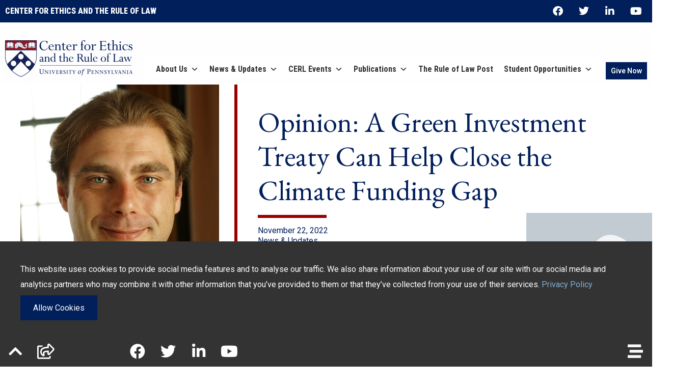

--- FILE ---
content_type: text/html; charset=UTF-8
request_url: https://www.penncerl.org/news/opinion-a-green-investment-treaty-can-help-close-the-climate-funding-gap/
body_size: 36061
content:
<!doctype html>
<html lang="en-US" prefix="og: https://ogp.me/ns#">
<head><meta charset="UTF-8"><script>if(navigator.userAgent.match(/MSIE|Internet Explorer/i)||navigator.userAgent.match(/Trident\/7\..*?rv:11/i)){var href=document.location.href;if(!href.match(/[?&]nowprocket/)){if(href.indexOf("?")==-1){if(href.indexOf("#")==-1){document.location.href=href+"?nowprocket=1"}else{document.location.href=href.replace("#","?nowprocket=1#")}}else{if(href.indexOf("#")==-1){document.location.href=href+"&nowprocket=1"}else{document.location.href=href.replace("#","&nowprocket=1#")}}}}</script><script>(()=>{class RocketLazyLoadScripts{constructor(){this.v="1.2.6",this.triggerEvents=["keydown","mousedown","mousemove","touchmove","touchstart","touchend","wheel"],this.userEventHandler=this.t.bind(this),this.touchStartHandler=this.i.bind(this),this.touchMoveHandler=this.o.bind(this),this.touchEndHandler=this.h.bind(this),this.clickHandler=this.u.bind(this),this.interceptedClicks=[],this.interceptedClickListeners=[],this.l(this),window.addEventListener("pageshow",(t=>{this.persisted=t.persisted,this.everythingLoaded&&this.m()})),this.CSPIssue=sessionStorage.getItem("rocketCSPIssue"),document.addEventListener("securitypolicyviolation",(t=>{this.CSPIssue||"script-src-elem"!==t.violatedDirective||"data"!==t.blockedURI||(this.CSPIssue=!0,sessionStorage.setItem("rocketCSPIssue",!0))})),document.addEventListener("DOMContentLoaded",(()=>{this.k()})),this.delayedScripts={normal:[],async:[],defer:[]},this.trash=[],this.allJQueries=[]}p(t){document.hidden?t.t():(this.triggerEvents.forEach((e=>window.addEventListener(e,t.userEventHandler,{passive:!0}))),window.addEventListener("touchstart",t.touchStartHandler,{passive:!0}),window.addEventListener("mousedown",t.touchStartHandler),document.addEventListener("visibilitychange",t.userEventHandler))}_(){this.triggerEvents.forEach((t=>window.removeEventListener(t,this.userEventHandler,{passive:!0}))),document.removeEventListener("visibilitychange",this.userEventHandler)}i(t){"HTML"!==t.target.tagName&&(window.addEventListener("touchend",this.touchEndHandler),window.addEventListener("mouseup",this.touchEndHandler),window.addEventListener("touchmove",this.touchMoveHandler,{passive:!0}),window.addEventListener("mousemove",this.touchMoveHandler),t.target.addEventListener("click",this.clickHandler),this.L(t.target,!0),this.S(t.target,"onclick","rocket-onclick"),this.C())}o(t){window.removeEventListener("touchend",this.touchEndHandler),window.removeEventListener("mouseup",this.touchEndHandler),window.removeEventListener("touchmove",this.touchMoveHandler,{passive:!0}),window.removeEventListener("mousemove",this.touchMoveHandler),t.target.removeEventListener("click",this.clickHandler),this.L(t.target,!1),this.S(t.target,"rocket-onclick","onclick"),this.M()}h(){window.removeEventListener("touchend",this.touchEndHandler),window.removeEventListener("mouseup",this.touchEndHandler),window.removeEventListener("touchmove",this.touchMoveHandler,{passive:!0}),window.removeEventListener("mousemove",this.touchMoveHandler)}u(t){t.target.removeEventListener("click",this.clickHandler),this.L(t.target,!1),this.S(t.target,"rocket-onclick","onclick"),this.interceptedClicks.push(t),t.preventDefault(),t.stopPropagation(),t.stopImmediatePropagation(),this.M()}O(){window.removeEventListener("touchstart",this.touchStartHandler,{passive:!0}),window.removeEventListener("mousedown",this.touchStartHandler),this.interceptedClicks.forEach((t=>{t.target.dispatchEvent(new MouseEvent("click",{view:t.view,bubbles:!0,cancelable:!0}))}))}l(t){EventTarget.prototype.addEventListenerWPRocketBase=EventTarget.prototype.addEventListener,EventTarget.prototype.addEventListener=function(e,i,o){"click"!==e||t.windowLoaded||i===t.clickHandler||t.interceptedClickListeners.push({target:this,func:i,options:o}),(this||window).addEventListenerWPRocketBase(e,i,o)}}L(t,e){this.interceptedClickListeners.forEach((i=>{i.target===t&&(e?t.removeEventListener("click",i.func,i.options):t.addEventListener("click",i.func,i.options))})),t.parentNode!==document.documentElement&&this.L(t.parentNode,e)}D(){return new Promise((t=>{this.P?this.M=t:t()}))}C(){this.P=!0}M(){this.P=!1}S(t,e,i){t.hasAttribute&&t.hasAttribute(e)&&(event.target.setAttribute(i,event.target.getAttribute(e)),event.target.removeAttribute(e))}t(){this._(this),"loading"===document.readyState?document.addEventListener("DOMContentLoaded",this.R.bind(this)):this.R()}k(){let t=[];document.querySelectorAll("script[type=rocketlazyloadscript][data-rocket-src]").forEach((e=>{let i=e.getAttribute("data-rocket-src");if(i&&!i.startsWith("data:")){0===i.indexOf("//")&&(i=location.protocol+i);try{const o=new URL(i).origin;o!==location.origin&&t.push({src:o,crossOrigin:e.crossOrigin||"module"===e.getAttribute("data-rocket-type")})}catch(t){}}})),t=[...new Map(t.map((t=>[JSON.stringify(t),t]))).values()],this.T(t,"preconnect")}async R(){this.lastBreath=Date.now(),this.j(this),this.F(this),this.I(),this.W(),this.q(),await this.A(this.delayedScripts.normal),await this.A(this.delayedScripts.defer),await this.A(this.delayedScripts.async);try{await this.U(),await this.H(this),await this.J()}catch(t){console.error(t)}window.dispatchEvent(new Event("rocket-allScriptsLoaded")),this.everythingLoaded=!0,this.D().then((()=>{this.O()})),this.N()}W(){document.querySelectorAll("script[type=rocketlazyloadscript]").forEach((t=>{t.hasAttribute("data-rocket-src")?t.hasAttribute("async")&&!1!==t.async?this.delayedScripts.async.push(t):t.hasAttribute("defer")&&!1!==t.defer||"module"===t.getAttribute("data-rocket-type")?this.delayedScripts.defer.push(t):this.delayedScripts.normal.push(t):this.delayedScripts.normal.push(t)}))}async B(t){if(await this.G(),!0!==t.noModule||!("noModule"in HTMLScriptElement.prototype))return new Promise((e=>{let i;function o(){(i||t).setAttribute("data-rocket-status","executed"),e()}try{if(navigator.userAgent.indexOf("Firefox/")>0||""===navigator.vendor||this.CSPIssue)i=document.createElement("script"),[...t.attributes].forEach((t=>{let e=t.nodeName;"type"!==e&&("data-rocket-type"===e&&(e="type"),"data-rocket-src"===e&&(e="src"),i.setAttribute(e,t.nodeValue))})),t.text&&(i.text=t.text),i.hasAttribute("src")?(i.addEventListener("load",o),i.addEventListener("error",(function(){i.setAttribute("data-rocket-status","failed-network"),e()})),setTimeout((()=>{i.isConnected||e()}),1)):(i.text=t.text,o()),t.parentNode.replaceChild(i,t);else{const i=t.getAttribute("data-rocket-type"),s=t.getAttribute("data-rocket-src");i?(t.type=i,t.removeAttribute("data-rocket-type")):t.removeAttribute("type"),t.addEventListener("load",o),t.addEventListener("error",(i=>{this.CSPIssue&&i.target.src.startsWith("data:")?(console.log("WPRocket: data-uri blocked by CSP -> fallback"),t.removeAttribute("src"),this.B(t).then(e)):(t.setAttribute("data-rocket-status","failed-network"),e())})),s?(t.removeAttribute("data-rocket-src"),t.src=s):t.src="data:text/javascript;base64,"+window.btoa(unescape(encodeURIComponent(t.text)))}}catch(i){t.setAttribute("data-rocket-status","failed-transform"),e()}}));t.setAttribute("data-rocket-status","skipped")}async A(t){const e=t.shift();return e&&e.isConnected?(await this.B(e),this.A(t)):Promise.resolve()}q(){this.T([...this.delayedScripts.normal,...this.delayedScripts.defer,...this.delayedScripts.async],"preload")}T(t,e){var i=document.createDocumentFragment();t.forEach((t=>{const o=t.getAttribute&&t.getAttribute("data-rocket-src")||t.src;if(o&&!o.startsWith("data:")){const s=document.createElement("link");s.href=o,s.rel=e,"preconnect"!==e&&(s.as="script"),t.getAttribute&&"module"===t.getAttribute("data-rocket-type")&&(s.crossOrigin=!0),t.crossOrigin&&(s.crossOrigin=t.crossOrigin),t.integrity&&(s.integrity=t.integrity),i.appendChild(s),this.trash.push(s)}})),document.head.appendChild(i)}j(t){let e={};function i(i,o){return e[o].eventsToRewrite.indexOf(i)>=0&&!t.everythingLoaded?"rocket-"+i:i}function o(t,o){!function(t){e[t]||(e[t]={originalFunctions:{add:t.addEventListener,remove:t.removeEventListener},eventsToRewrite:[]},t.addEventListener=function(){arguments[0]=i(arguments[0],t),e[t].originalFunctions.add.apply(t,arguments)},t.removeEventListener=function(){arguments[0]=i(arguments[0],t),e[t].originalFunctions.remove.apply(t,arguments)})}(t),e[t].eventsToRewrite.push(o)}function s(e,i){let o=e[i];e[i]=null,Object.defineProperty(e,i,{get:()=>o||function(){},set(s){t.everythingLoaded?o=s:e["rocket"+i]=o=s}})}o(document,"DOMContentLoaded"),o(window,"DOMContentLoaded"),o(window,"load"),o(window,"pageshow"),o(document,"readystatechange"),s(document,"onreadystatechange"),s(window,"onload"),s(window,"onpageshow");try{Object.defineProperty(document,"readyState",{get:()=>t.rocketReadyState,set(e){t.rocketReadyState=e},configurable:!0}),document.readyState="loading"}catch(t){console.log("WPRocket DJE readyState conflict, bypassing")}}F(t){let e;function i(e){return t.everythingLoaded?e:e.split(" ").map((t=>"load"===t||0===t.indexOf("load.")?"rocket-jquery-load":t)).join(" ")}function o(o){function s(t){const e=o.fn[t];o.fn[t]=o.fn.init.prototype[t]=function(){return this[0]===window&&("string"==typeof arguments[0]||arguments[0]instanceof String?arguments[0]=i(arguments[0]):"object"==typeof arguments[0]&&Object.keys(arguments[0]).forEach((t=>{const e=arguments[0][t];delete arguments[0][t],arguments[0][i(t)]=e}))),e.apply(this,arguments),this}}o&&o.fn&&!t.allJQueries.includes(o)&&(o.fn.ready=o.fn.init.prototype.ready=function(e){return t.domReadyFired?e.bind(document)(o):document.addEventListener("rocket-DOMContentLoaded",(()=>e.bind(document)(o))),o([])},s("on"),s("one"),t.allJQueries.push(o)),e=o}o(window.jQuery),Object.defineProperty(window,"jQuery",{get:()=>e,set(t){o(t)}})}async H(t){const e=document.querySelector("script[data-webpack]");e&&(await async function(){return new Promise((t=>{e.addEventListener("load",t),e.addEventListener("error",t)}))}(),await t.K(),await t.H(t))}async U(){this.domReadyFired=!0;try{document.readyState="interactive"}catch(t){}await this.G(),document.dispatchEvent(new Event("rocket-readystatechange")),await this.G(),document.rocketonreadystatechange&&document.rocketonreadystatechange(),await this.G(),document.dispatchEvent(new Event("rocket-DOMContentLoaded")),await this.G(),window.dispatchEvent(new Event("rocket-DOMContentLoaded"))}async J(){try{document.readyState="complete"}catch(t){}await this.G(),document.dispatchEvent(new Event("rocket-readystatechange")),await this.G(),document.rocketonreadystatechange&&document.rocketonreadystatechange(),await this.G(),window.dispatchEvent(new Event("rocket-load")),await this.G(),window.rocketonload&&window.rocketonload(),await this.G(),this.allJQueries.forEach((t=>t(window).trigger("rocket-jquery-load"))),await this.G();const t=new Event("rocket-pageshow");t.persisted=this.persisted,window.dispatchEvent(t),await this.G(),window.rocketonpageshow&&window.rocketonpageshow({persisted:this.persisted}),this.windowLoaded=!0}m(){document.onreadystatechange&&document.onreadystatechange(),window.onload&&window.onload(),window.onpageshow&&window.onpageshow({persisted:this.persisted})}I(){const t=new Map;document.write=document.writeln=function(e){const i=document.currentScript;i||console.error("WPRocket unable to document.write this: "+e);const o=document.createRange(),s=i.parentElement;let n=t.get(i);void 0===n&&(n=i.nextSibling,t.set(i,n));const c=document.createDocumentFragment();o.setStart(c,0),c.appendChild(o.createContextualFragment(e)),s.insertBefore(c,n)}}async G(){Date.now()-this.lastBreath>45&&(await this.K(),this.lastBreath=Date.now())}async K(){return document.hidden?new Promise((t=>setTimeout(t))):new Promise((t=>requestAnimationFrame(t)))}N(){this.trash.forEach((t=>t.remove()))}static run(){const t=new RocketLazyLoadScripts;t.p(t)}}RocketLazyLoadScripts.run()})();</script>
	
		<meta name="viewport" content="width=device-width, initial-scale=1">
	<link rel="profile" href="http://gmpg.org/xfn/11">
	<style>:root,::before,::after{--mec-color-skin: #09154a;--mec-color-skin-rgba-1: rgba(9,21,74,.25);--mec-color-skin-rgba-2: rgba(9,21,74,.5);--mec-color-skin-rgba-3: rgba(9,21,74,.75);--mec-color-skin-rgba-4: rgba(9,21,74,.11);--mec-container-normal-width: 910px;--mec-container-large-width: 910px;--mec-content-color: #474747;--mec-fes-main-color: #40d9f1;--mec-fes-main-color-rgba-1: rgba(64, 217, 241, 0.12);--mec-fes-main-color-rgba-2: rgba(64, 217, 241, 0.23);--mec-fes-main-color-rgba-3: rgba(64, 217, 241, 0.03);--mec-fes-main-color-rgba-4: rgba(64, 217, 241, 0.3);--mec-fes-main-color-rgba-5: rgb(64 217 241 / 7%);--mec-fes-main-color-rgba-6: rgba(64, 217, 241, 0.2);--mec-fluent-main-color: #ade7ff;--mec-fluent-main-color-rgba-1: rgba(173, 231, 255, 0.3);--mec-fluent-main-color-rgba-2: rgba(173, 231, 255, 0.8);--mec-fluent-main-color-rgba-3: rgba(173, 231, 255, 0.1);--mec-fluent-main-color-rgba-4: rgba(173, 231, 255, 0.2);--mec-fluent-main-color-rgba-5: rgba(173, 231, 255, 0.7);--mec-fluent-main-color-rgba-6: rgba(173, 231, 255, 0.7);--mec-fluent-bold-color: #00acf8;--mec-fluent-bg-hover-color: #ebf9ff;--mec-fluent-bg-color: #f5f7f8;--mec-fluent-second-bg-color: #d6eef9;}.mec-wrap, .mec-wrap div:not([class^="elementor-"]), .lity-container, .mec-wrap h1, .mec-wrap h2, .mec-wrap h3, .mec-wrap h4, .mec-wrap h5, .mec-wrap h6, .entry-content .mec-wrap h1, .entry-content .mec-wrap h2, .entry-content .mec-wrap h3, .entry-content .mec-wrap h4, .entry-content .mec-wrap h5, .entry-content .mec-wrap h6, .mec-wrap .mec-totalcal-box input[type="submit"], .mec-wrap .mec-totalcal-box .mec-totalcal-view span, .mec-agenda-event-title a, .lity-content .mec-events-meta-group-booking select, .lity-content .mec-book-ticket-variation h5, .lity-content .mec-events-meta-group-booking input[type="number"], .lity-content .mec-events-meta-group-booking input[type="text"], .lity-content .mec-events-meta-group-booking input[type="email"],.mec-organizer-item a, .mec-single-event .mec-events-meta-group-booking ul.mec-book-tickets-container li.mec-book-ticket-container label{ font-family: "Montserrat", -apple-system, BlinkMacSystemFont, "Segoe UI", Roboto, sans-serif;}.mec-event-content p, .mec-search-bar-result .mec-event-detail{ font-family: Roboto, sans-serif;} .mec-wrap .mec-totalcal-box input, .mec-wrap .mec-totalcal-box select, .mec-checkboxes-search .mec-searchbar-category-wrap, .mec-wrap .mec-totalcal-box .mec-totalcal-view span{ font-family: "Roboto", Helvetica, Arial, sans-serif; }.mec-event-grid-modern .event-grid-modern-head .mec-event-day, .mec-event-list-minimal .mec-time-details, .mec-event-list-minimal .mec-event-detail, .mec-event-list-modern .mec-event-detail, .mec-event-grid-minimal .mec-time-details, .mec-event-grid-minimal .mec-event-detail, .mec-event-grid-simple .mec-event-detail, .mec-event-cover-modern .mec-event-place, .mec-event-cover-clean .mec-event-place, .mec-calendar .mec-event-article .mec-localtime-details div, .mec-calendar .mec-event-article .mec-event-detail, .mec-calendar.mec-calendar-daily .mec-calendar-d-top h2, .mec-calendar.mec-calendar-daily .mec-calendar-d-top h3, .mec-toggle-item-col .mec-event-day, .mec-weather-summary-temp{ font-family: "Roboto", sans-serif; } .mec-fes-form, .mec-fes-list, .mec-fes-form input, .mec-event-date .mec-tooltip .box, .mec-event-status .mec-tooltip .box, .ui-datepicker.ui-widget, .mec-fes-form button[type="submit"].mec-fes-sub-button, .mec-wrap .mec-timeline-events-container p, .mec-wrap .mec-timeline-events-container h4, .mec-wrap .mec-timeline-events-container div, .mec-wrap .mec-timeline-events-container a, .mec-wrap .mec-timeline-events-container span{ font-family: -apple-system, BlinkMacSystemFont, "Segoe UI", Roboto, sans-serif !important; }</style><style>.mec-clear ul li{
 padding-top:unset;
}

    .mec-wrap.mec-sm959 .mec-calendar.mec-event-calendar-classic dl .mec-calendar-day,
    .mec-wrap.mec-sm959 .mec-calendar.mec-event-calendar-classic dl .mec-table-nullday {
        height: 55px;
        background: ;
    }
dt.mec-has-event{
background-color:#9900003b;
}

.cerl-pre-events-wrapper h1{
 font-family: "Roboto Condensed", sanserif, sans-serif;
 font-size: 40px;
 font-weight:900;
 padding: 30px 0;
 color:#333;
}
body .mec-month-divider span:before{
    border-bottom: 4px solid #021549;
    font-size: 6px;
    content: " ";
    text-align: left;
    position: absolute;
    bottom: -4px;
    margin-left: 0;
    left: 0;
    width: 60px;
}
.mec-month-divider span{
border-bottom: 0;
}
.mec-month-divider{
text-align:left;
color:#333;
}

:root{
    --mec-container-large-width: 100%;
    --mec-container-normal-width: 100%;
}

</style>
<!-- Search Engine Optimization by Rank Math PRO - https://rankmath.com/ -->
<title>Opinion: A Green Investment Treaty Can Help Close the Climate Funding Gap - CERL</title><link rel="preload" data-rocket-preload as="style" href="https://fonts.googleapis.com/css?family=Roboto%3A100%2C100italic%2C200%2C200italic%2C300%2C300italic%2C400%2C400italic%2C500%2C500italic%2C600%2C600italic%2C700%2C700italic%2C800%2C800italic%2C900%2C900italic%7CEB%20Garamond%3A100%2C100italic%2C200%2C200italic%2C300%2C300italic%2C400%2C400italic%2C500%2C500italic%2C600%2C600italic%2C700%2C700italic%2C800%2C800italic%2C900%2C900italic%7CRoboto%20Condensed%3A100%2C100italic%2C200%2C200italic%2C300%2C300italic%2C400%2C400italic%2C500%2C500italic%2C600%2C600italic%2C700%2C700italic%2C800%2C800italic%2C900%2C900italic&#038;display=swap" /><link rel="stylesheet" href="https://fonts.googleapis.com/css?family=Roboto%3A100%2C100italic%2C200%2C200italic%2C300%2C300italic%2C400%2C400italic%2C500%2C500italic%2C600%2C600italic%2C700%2C700italic%2C800%2C800italic%2C900%2C900italic%7CEB%20Garamond%3A100%2C100italic%2C200%2C200italic%2C300%2C300italic%2C400%2C400italic%2C500%2C500italic%2C600%2C600italic%2C700%2C700italic%2C800%2C800italic%2C900%2C900italic%7CRoboto%20Condensed%3A100%2C100italic%2C200%2C200italic%2C300%2C300italic%2C400%2C400italic%2C500%2C500italic%2C600%2C600italic%2C700%2C700italic%2C800%2C800italic%2C900%2C900italic&#038;display=swap" media="print" onload="this.media='all'" /><noscript><link rel="stylesheet" href="https://fonts.googleapis.com/css?family=Roboto%3A100%2C100italic%2C200%2C200italic%2C300%2C300italic%2C400%2C400italic%2C500%2C500italic%2C600%2C600italic%2C700%2C700italic%2C800%2C800italic%2C900%2C900italic%7CEB%20Garamond%3A100%2C100italic%2C200%2C200italic%2C300%2C300italic%2C400%2C400italic%2C500%2C500italic%2C600%2C600italic%2C700%2C700italic%2C800%2C800italic%2C900%2C900italic%7CRoboto%20Condensed%3A100%2C100italic%2C200%2C200italic%2C300%2C300italic%2C400%2C400italic%2C500%2C500italic%2C600%2C600italic%2C700%2C700italic%2C800%2C800italic%2C900%2C900italic&#038;display=swap" /></noscript>
<meta name="description" content="CERL Affiliated Faculty William Burke-White, &quot;Green Investment Treaty Can Help Close the Climate Funding Gap,&quot; Bloomberg Law"/>
<meta name="robots" content="follow, index, max-snippet:-1, max-video-preview:-1, max-image-preview:large"/>
<link rel="canonical" href="https://www.penncerl.org/news/opinion-a-green-investment-treaty-can-help-close-the-climate-funding-gap/" />
<meta property="og:locale" content="en_US" />
<meta property="og:type" content="article" />
<meta property="og:title" content="Opinion: A Green Investment Treaty Can Help Close the Climate Funding Gap - CERL" />
<meta property="og:description" content="CERL Affiliated Faculty William Burke-White, &quot;Green Investment Treaty Can Help Close the Climate Funding Gap,&quot; Bloomberg Law" />
<meta property="og:url" content="https://www.penncerl.org/news/opinion-a-green-investment-treaty-can-help-close-the-climate-funding-gap/" />
<meta property="og:site_name" content="CERL" />
<meta property="article:publisher" content="https://www.facebook.com/Penn.CERL" />
<meta property="article:tag" content="CERL media" />
<meta property="article:tag" content="CERL updates" />
<meta property="article:section" content="News &amp; Updates" />
<meta property="og:updated_time" content="2022-11-23T09:59:16-05:00" />
<meta property="og:image" content="https://www.penncerl.org/wp-content/uploads/2021/09/743_william_burke-white.jpg" />
<meta property="og:image:secure_url" content="https://www.penncerl.org/wp-content/uploads/2021/09/743_william_burke-white.jpg" />
<meta property="og:image:width" content="650" />
<meta property="og:image:height" content="750" />
<meta property="og:image:alt" content="Opinion: A Green Investment Treaty Can Help Close the Climate Funding Gap" />
<meta property="og:image:type" content="image/jpeg" />
<meta property="article:published_time" content="2022-11-22T09:57:49-05:00" />
<meta property="article:modified_time" content="2022-11-23T09:59:16-05:00" />
<meta name="twitter:card" content="summary_large_image" />
<meta name="twitter:title" content="Opinion: A Green Investment Treaty Can Help Close the Climate Funding Gap - CERL" />
<meta name="twitter:description" content="CERL Affiliated Faculty William Burke-White, &quot;Green Investment Treaty Can Help Close the Climate Funding Gap,&quot; Bloomberg Law" />
<meta name="twitter:site" content="@penncerl" />
<meta name="twitter:creator" content="@penncerl" />
<meta name="twitter:image" content="https://www.penncerl.org/wp-content/uploads/2021/09/743_william_burke-white.jpg" />
<meta name="twitter:label1" content="Written by" />
<meta name="twitter:data1" content="Jenn Cohen" />
<meta name="twitter:label2" content="Time to read" />
<meta name="twitter:data2" content="Less than a minute" />
<script type="application/ld+json" class="rank-math-schema-pro">{"@context":"https://schema.org","@graph":[{"@type":"Organization","@id":"https://www.penncerl.org/#organization","name":"Center for Ethics and the Rule of Law","url":"https://penncerl.org","sameAs":["https://www.facebook.com/Penn.CERL","https://twitter.com/penncerl"],"logo":{"@type":"ImageObject","@id":"https://www.penncerl.org/#logo","url":"https://penncerl.org/wp-content/uploads/2021/09/CERl_logo-penn-color-oct11-transparent.png","contentUrl":"https://penncerl.org/wp-content/uploads/2021/09/CERl_logo-penn-color-oct11-transparent.png","caption":"Center for Ethics and the Rule of Law","inLanguage":"en-US","width":"1920","height":"549"}},{"@type":"WebSite","@id":"https://www.penncerl.org/#website","url":"https://www.penncerl.org","name":"Center for Ethics and the Rule of Law","publisher":{"@id":"https://www.penncerl.org/#organization"},"inLanguage":"en-US"},{"@type":"ImageObject","@id":"https://www.penncerl.org/wp-content/uploads/2021/09/743_william_burke-white.jpg","url":"https://www.penncerl.org/wp-content/uploads/2021/09/743_william_burke-white.jpg","width":"650","height":"750","inLanguage":"en-US"},{"@type":"WebPage","@id":"https://www.penncerl.org/news/opinion-a-green-investment-treaty-can-help-close-the-climate-funding-gap/#webpage","url":"https://www.penncerl.org/news/opinion-a-green-investment-treaty-can-help-close-the-climate-funding-gap/","name":"Opinion: A Green Investment Treaty Can Help Close the Climate Funding Gap - CERL","datePublished":"2022-11-22T09:57:49-05:00","dateModified":"2022-11-23T09:59:16-05:00","isPartOf":{"@id":"https://www.penncerl.org/#website"},"primaryImageOfPage":{"@id":"https://www.penncerl.org/wp-content/uploads/2021/09/743_william_burke-white.jpg"},"inLanguage":"en-US"},{"@type":"Person","@id":"https://www.penncerl.org/author/jenn-cohenappc-upenn-edu/","name":"Jenn Cohen","url":"https://www.penncerl.org/author/jenn-cohenappc-upenn-edu/","image":{"@type":"ImageObject","@id":"https://secure.gravatar.com/avatar/6725cded9e268ea0a63b37249be8c01d44535d0558e713b2c4d02e05d64bfaa6?s=96&amp;d=blank&amp;r=g","url":"https://secure.gravatar.com/avatar/6725cded9e268ea0a63b37249be8c01d44535d0558e713b2c4d02e05d64bfaa6?s=96&amp;d=blank&amp;r=g","caption":"Jenn Cohen","inLanguage":"en-US"},"sameAs":["http://penncerl.org"],"worksFor":{"@id":"https://www.penncerl.org/#organization"}},{"@type":"BlogPosting","headline":"Opinion: A Green Investment Treaty Can Help Close the Climate Funding Gap - CERL","datePublished":"2022-11-22T09:57:49-05:00","dateModified":"2022-11-23T09:59:16-05:00","articleSection":"News &amp; Updates","author":{"@id":"https://www.penncerl.org/author/jenn-cohenappc-upenn-edu/","name":"Jenn Cohen"},"publisher":{"@id":"https://www.penncerl.org/#organization"},"description":"CERL Affiliated Faculty William Burke-White, &quot;Green Investment Treaty Can Help Close the Climate Funding Gap,&quot; Bloomberg Law","name":"Opinion: A Green Investment Treaty Can Help Close the Climate Funding Gap - CERL","@id":"https://www.penncerl.org/news/opinion-a-green-investment-treaty-can-help-close-the-climate-funding-gap/#richSnippet","isPartOf":{"@id":"https://www.penncerl.org/news/opinion-a-green-investment-treaty-can-help-close-the-climate-funding-gap/#webpage"},"image":{"@id":"https://www.penncerl.org/wp-content/uploads/2021/09/743_william_burke-white.jpg"},"inLanguage":"en-US","mainEntityOfPage":{"@id":"https://www.penncerl.org/news/opinion-a-green-investment-treaty-can-help-close-the-climate-funding-gap/#webpage"}}]}</script>
<!-- /Rank Math WordPress SEO plugin -->

<link rel='dns-prefetch' href='//www.penncerl.org' />
<link rel='dns-prefetch' href='//cdnjs.cloudflare.com' />
<link rel='dns-prefetch' href='//cdn.jsdelivr.net' />
<link rel='dns-prefetch' href='//maps.googleapis.com' />

<link rel="alternate" type="application/rss+xml" title="CERL &raquo; Feed" href="https://www.penncerl.org/feed/" />
<link rel="alternate" type="application/rss+xml" title="CERL &raquo; Comments Feed" href="https://www.penncerl.org/comments/feed/" />
<link rel="alternate" title="oEmbed (JSON)" type="application/json+oembed" href="https://www.penncerl.org/wp-json/oembed/1.0/embed?url=https%3A%2F%2Fwww.penncerl.org%2Fnews%2Fopinion-a-green-investment-treaty-can-help-close-the-climate-funding-gap%2F" />
<link rel="alternate" title="oEmbed (XML)" type="text/xml+oembed" href="https://www.penncerl.org/wp-json/oembed/1.0/embed?url=https%3A%2F%2Fwww.penncerl.org%2Fnews%2Fopinion-a-green-investment-treaty-can-help-close-the-climate-funding-gap%2F&#038;format=xml" />
<style id='wp-img-auto-sizes-contain-inline-css'>
img:is([sizes=auto i],[sizes^="auto," i]){contain-intrinsic-size:3000px 1500px}
/*# sourceURL=wp-img-auto-sizes-contain-inline-css */
</style>
<link rel='stylesheet' id='mec-select2-style-css' href='https://www.penncerl.org/wp-content/plugins/modern-events-calendar/assets/packages/select2/select2.min.css?ver=7.3.0' media='all' />
<link data-minify="1" rel='stylesheet' id='mec-font-icons-css' href='https://www.penncerl.org/wp-content/cache/min/1/wp-content/plugins/modern-events-calendar/assets/css/iconfonts.css?ver=1768812779' media='all' />
<link data-minify="1" rel='stylesheet' id='mec-frontend-style-css' href='https://www.penncerl.org/wp-content/cache/min/1/wp-content/plugins/modern-events-calendar/assets/css/frontend.min.css?ver=1768812779' media='all' />
<link data-minify="1" rel='stylesheet' id='mec-tooltip-style-css' href='https://www.penncerl.org/wp-content/cache/min/1/wp-content/plugins/modern-events-calendar/assets/packages/tooltip/tooltip.css?ver=1768812779' media='all' />
<link rel='stylesheet' id='mec-tooltip-shadow-style-css' href='https://www.penncerl.org/wp-content/plugins/modern-events-calendar/assets/packages/tooltip/tooltipster-sideTip-shadow.min.css?ver=6.9' media='all' />
<link data-minify="1" rel='stylesheet' id='featherlight-css' href='https://www.penncerl.org/wp-content/cache/min/1/wp-content/plugins/modern-events-calendar/assets/packages/featherlight/featherlight.css?ver=1768812779' media='all' />
<link rel='stylesheet' id='mec-lity-style-css' href='https://www.penncerl.org/wp-content/plugins/modern-events-calendar/assets/packages/lity/lity.min.css?ver=6.9' media='all' />
<link data-minify="1" rel='stylesheet' id='mec-general-calendar-style-css' href='https://www.penncerl.org/wp-content/cache/min/1/wp-content/plugins/modern-events-calendar/assets/css/mec-general-calendar.css?ver=1768812779' media='all' />
<link data-minify="1" rel='stylesheet' id='embedpress-css-css' href='https://www.penncerl.org/wp-content/cache/min/1/wp-content/plugins/embedpress/assets/css/embedpress.css?ver=1768812779' media='all' />
<link data-minify="1" rel='stylesheet' id='embedpress-blocks-style-css' href='https://www.penncerl.org/wp-content/cache/min/1/wp-content/plugins/embedpress/assets/css/blocks.build.css?ver=1768812779' media='all' />
<link data-minify="1" rel='stylesheet' id='embedpress-lazy-load-css-css' href='https://www.penncerl.org/wp-content/cache/min/1/wp-content/plugins/embedpress/assets/css/lazy-load.css?ver=1768812779' media='all' />
<style id='wp-emoji-styles-inline-css'>

	img.wp-smiley, img.emoji {
		display: inline !important;
		border: none !important;
		box-shadow: none !important;
		height: 1em !important;
		width: 1em !important;
		margin: 0 0.07em !important;
		vertical-align: -0.1em !important;
		background: none !important;
		padding: 0 !important;
	}
/*# sourceURL=wp-emoji-styles-inline-css */
</style>
<link rel='stylesheet' id='wp-block-library-css' href='https://www.penncerl.org/wp-includes/css/dist/block-library/style.min.css?ver=6.9' media='all' />
<style id='wp-block-paragraph-inline-css'>
.is-small-text{font-size:.875em}.is-regular-text{font-size:1em}.is-large-text{font-size:2.25em}.is-larger-text{font-size:3em}.has-drop-cap:not(:focus):first-letter{float:left;font-size:8.4em;font-style:normal;font-weight:100;line-height:.68;margin:.05em .1em 0 0;text-transform:uppercase}body.rtl .has-drop-cap:not(:focus):first-letter{float:none;margin-left:.1em}p.has-drop-cap.has-background{overflow:hidden}:root :where(p.has-background){padding:1.25em 2.375em}:where(p.has-text-color:not(.has-link-color)) a{color:inherit}p.has-text-align-left[style*="writing-mode:vertical-lr"],p.has-text-align-right[style*="writing-mode:vertical-rl"]{rotate:180deg}
/*# sourceURL=https://www.penncerl.org/wp-includes/blocks/paragraph/style.min.css */
</style>
<style id='global-styles-inline-css'>
:root{--wp--preset--aspect-ratio--square: 1;--wp--preset--aspect-ratio--4-3: 4/3;--wp--preset--aspect-ratio--3-4: 3/4;--wp--preset--aspect-ratio--3-2: 3/2;--wp--preset--aspect-ratio--2-3: 2/3;--wp--preset--aspect-ratio--16-9: 16/9;--wp--preset--aspect-ratio--9-16: 9/16;--wp--preset--color--black: #000000;--wp--preset--color--cyan-bluish-gray: #abb8c3;--wp--preset--color--white: #ffffff;--wp--preset--color--pale-pink: #f78da7;--wp--preset--color--vivid-red: #cf2e2e;--wp--preset--color--luminous-vivid-orange: #ff6900;--wp--preset--color--luminous-vivid-amber: #fcb900;--wp--preset--color--light-green-cyan: #7bdcb5;--wp--preset--color--vivid-green-cyan: #00d084;--wp--preset--color--pale-cyan-blue: #8ed1fc;--wp--preset--color--vivid-cyan-blue: #0693e3;--wp--preset--color--vivid-purple: #9b51e0;--wp--preset--color--penn-branding-011-f-5-b: #011F5B;--wp--preset--color--penn-branding-990000: #990000;--wp--preset--color--penn-branding-82-afd-3: #82AFD3;--wp--preset--color--penn-branding-c-35-a-00: #C35A00;--wp--preset--color--penn-branding-008-e-00: #008e00;--wp--preset--color--penn-branding-f-2-c-100: #F2C100;--wp--preset--color--penn-branding-4-a-0042: #4A0042;--wp--preset--color--penn-branding-f-2-f-2-f-2: #F2F2F2;--wp--preset--color--penn-branding-f-7-f-7-f-7: #F7F7F7;--wp--preset--color--penn-branding-cccccc: #CCCCCC;--wp--preset--color--penn-branding-999999: #999999;--wp--preset--color--penn-branding-333333: #333333;--wp--preset--gradient--vivid-cyan-blue-to-vivid-purple: linear-gradient(135deg,rgb(6,147,227) 0%,rgb(155,81,224) 100%);--wp--preset--gradient--light-green-cyan-to-vivid-green-cyan: linear-gradient(135deg,rgb(122,220,180) 0%,rgb(0,208,130) 100%);--wp--preset--gradient--luminous-vivid-amber-to-luminous-vivid-orange: linear-gradient(135deg,rgb(252,185,0) 0%,rgb(255,105,0) 100%);--wp--preset--gradient--luminous-vivid-orange-to-vivid-red: linear-gradient(135deg,rgb(255,105,0) 0%,rgb(207,46,46) 100%);--wp--preset--gradient--very-light-gray-to-cyan-bluish-gray: linear-gradient(135deg,rgb(238,238,238) 0%,rgb(169,184,195) 100%);--wp--preset--gradient--cool-to-warm-spectrum: linear-gradient(135deg,rgb(74,234,220) 0%,rgb(151,120,209) 20%,rgb(207,42,186) 40%,rgb(238,44,130) 60%,rgb(251,105,98) 80%,rgb(254,248,76) 100%);--wp--preset--gradient--blush-light-purple: linear-gradient(135deg,rgb(255,206,236) 0%,rgb(152,150,240) 100%);--wp--preset--gradient--blush-bordeaux: linear-gradient(135deg,rgb(254,205,165) 0%,rgb(254,45,45) 50%,rgb(107,0,62) 100%);--wp--preset--gradient--luminous-dusk: linear-gradient(135deg,rgb(255,203,112) 0%,rgb(199,81,192) 50%,rgb(65,88,208) 100%);--wp--preset--gradient--pale-ocean: linear-gradient(135deg,rgb(255,245,203) 0%,rgb(182,227,212) 50%,rgb(51,167,181) 100%);--wp--preset--gradient--electric-grass: linear-gradient(135deg,rgb(202,248,128) 0%,rgb(113,206,126) 100%);--wp--preset--gradient--midnight: linear-gradient(135deg,rgb(2,3,129) 0%,rgb(40,116,252) 100%);--wp--preset--font-size--small: 13px;--wp--preset--font-size--medium: 20px;--wp--preset--font-size--large: 36px;--wp--preset--font-size--x-large: 42px;--wp--preset--spacing--20: 0.44rem;--wp--preset--spacing--30: 0.67rem;--wp--preset--spacing--40: 1rem;--wp--preset--spacing--50: 1.5rem;--wp--preset--spacing--60: 2.25rem;--wp--preset--spacing--70: 3.38rem;--wp--preset--spacing--80: 5.06rem;--wp--preset--shadow--natural: 6px 6px 9px rgba(0, 0, 0, 0.2);--wp--preset--shadow--deep: 12px 12px 50px rgba(0, 0, 0, 0.4);--wp--preset--shadow--sharp: 6px 6px 0px rgba(0, 0, 0, 0.2);--wp--preset--shadow--outlined: 6px 6px 0px -3px rgb(255, 255, 255), 6px 6px rgb(0, 0, 0);--wp--preset--shadow--crisp: 6px 6px 0px rgb(0, 0, 0);}:root { --wp--style--global--content-size: 800px;--wp--style--global--wide-size: 1200px; }:where(body) { margin: 0; }.wp-site-blocks > .alignleft { float: left; margin-right: 2em; }.wp-site-blocks > .alignright { float: right; margin-left: 2em; }.wp-site-blocks > .aligncenter { justify-content: center; margin-left: auto; margin-right: auto; }:where(.wp-site-blocks) > * { margin-block-start: 24px; margin-block-end: 0; }:where(.wp-site-blocks) > :first-child { margin-block-start: 0; }:where(.wp-site-blocks) > :last-child { margin-block-end: 0; }:root { --wp--style--block-gap: 24px; }:root :where(.is-layout-flow) > :first-child{margin-block-start: 0;}:root :where(.is-layout-flow) > :last-child{margin-block-end: 0;}:root :where(.is-layout-flow) > *{margin-block-start: 24px;margin-block-end: 0;}:root :where(.is-layout-constrained) > :first-child{margin-block-start: 0;}:root :where(.is-layout-constrained) > :last-child{margin-block-end: 0;}:root :where(.is-layout-constrained) > *{margin-block-start: 24px;margin-block-end: 0;}:root :where(.is-layout-flex){gap: 24px;}:root :where(.is-layout-grid){gap: 24px;}.is-layout-flow > .alignleft{float: left;margin-inline-start: 0;margin-inline-end: 2em;}.is-layout-flow > .alignright{float: right;margin-inline-start: 2em;margin-inline-end: 0;}.is-layout-flow > .aligncenter{margin-left: auto !important;margin-right: auto !important;}.is-layout-constrained > .alignleft{float: left;margin-inline-start: 0;margin-inline-end: 2em;}.is-layout-constrained > .alignright{float: right;margin-inline-start: 2em;margin-inline-end: 0;}.is-layout-constrained > .aligncenter{margin-left: auto !important;margin-right: auto !important;}.is-layout-constrained > :where(:not(.alignleft):not(.alignright):not(.alignfull)){max-width: var(--wp--style--global--content-size);margin-left: auto !important;margin-right: auto !important;}.is-layout-constrained > .alignwide{max-width: var(--wp--style--global--wide-size);}body .is-layout-flex{display: flex;}.is-layout-flex{flex-wrap: wrap;align-items: center;}.is-layout-flex > :is(*, div){margin: 0;}body .is-layout-grid{display: grid;}.is-layout-grid > :is(*, div){margin: 0;}body{padding-top: 0px;padding-right: 0px;padding-bottom: 0px;padding-left: 0px;}a:where(:not(.wp-element-button)){text-decoration: underline;}:root :where(.wp-element-button, .wp-block-button__link){background-color: #32373c;border-width: 0;color: #fff;font-family: inherit;font-size: inherit;font-style: inherit;font-weight: inherit;letter-spacing: inherit;line-height: inherit;padding-top: calc(0.667em + 2px);padding-right: calc(1.333em + 2px);padding-bottom: calc(0.667em + 2px);padding-left: calc(1.333em + 2px);text-decoration: none;text-transform: inherit;}.has-black-color{color: var(--wp--preset--color--black) !important;}.has-cyan-bluish-gray-color{color: var(--wp--preset--color--cyan-bluish-gray) !important;}.has-white-color{color: var(--wp--preset--color--white) !important;}.has-pale-pink-color{color: var(--wp--preset--color--pale-pink) !important;}.has-vivid-red-color{color: var(--wp--preset--color--vivid-red) !important;}.has-luminous-vivid-orange-color{color: var(--wp--preset--color--luminous-vivid-orange) !important;}.has-luminous-vivid-amber-color{color: var(--wp--preset--color--luminous-vivid-amber) !important;}.has-light-green-cyan-color{color: var(--wp--preset--color--light-green-cyan) !important;}.has-vivid-green-cyan-color{color: var(--wp--preset--color--vivid-green-cyan) !important;}.has-pale-cyan-blue-color{color: var(--wp--preset--color--pale-cyan-blue) !important;}.has-vivid-cyan-blue-color{color: var(--wp--preset--color--vivid-cyan-blue) !important;}.has-vivid-purple-color{color: var(--wp--preset--color--vivid-purple) !important;}.has-penn-branding-011-f-5-b-color{color: var(--wp--preset--color--penn-branding-011-f-5-b) !important;}.has-penn-branding-990000-color{color: var(--wp--preset--color--penn-branding-990000) !important;}.has-penn-branding-82-afd-3-color{color: var(--wp--preset--color--penn-branding-82-afd-3) !important;}.has-penn-branding-c-35-a-00-color{color: var(--wp--preset--color--penn-branding-c-35-a-00) !important;}.has-penn-branding-008-e-00-color{color: var(--wp--preset--color--penn-branding-008-e-00) !important;}.has-penn-branding-f-2-c-100-color{color: var(--wp--preset--color--penn-branding-f-2-c-100) !important;}.has-penn-branding-4-a-0042-color{color: var(--wp--preset--color--penn-branding-4-a-0042) !important;}.has-penn-branding-f-2-f-2-f-2-color{color: var(--wp--preset--color--penn-branding-f-2-f-2-f-2) !important;}.has-penn-branding-f-7-f-7-f-7-color{color: var(--wp--preset--color--penn-branding-f-7-f-7-f-7) !important;}.has-penn-branding-cccccc-color{color: var(--wp--preset--color--penn-branding-cccccc) !important;}.has-penn-branding-999999-color{color: var(--wp--preset--color--penn-branding-999999) !important;}.has-penn-branding-333333-color{color: var(--wp--preset--color--penn-branding-333333) !important;}.has-black-background-color{background-color: var(--wp--preset--color--black) !important;}.has-cyan-bluish-gray-background-color{background-color: var(--wp--preset--color--cyan-bluish-gray) !important;}.has-white-background-color{background-color: var(--wp--preset--color--white) !important;}.has-pale-pink-background-color{background-color: var(--wp--preset--color--pale-pink) !important;}.has-vivid-red-background-color{background-color: var(--wp--preset--color--vivid-red) !important;}.has-luminous-vivid-orange-background-color{background-color: var(--wp--preset--color--luminous-vivid-orange) !important;}.has-luminous-vivid-amber-background-color{background-color: var(--wp--preset--color--luminous-vivid-amber) !important;}.has-light-green-cyan-background-color{background-color: var(--wp--preset--color--light-green-cyan) !important;}.has-vivid-green-cyan-background-color{background-color: var(--wp--preset--color--vivid-green-cyan) !important;}.has-pale-cyan-blue-background-color{background-color: var(--wp--preset--color--pale-cyan-blue) !important;}.has-vivid-cyan-blue-background-color{background-color: var(--wp--preset--color--vivid-cyan-blue) !important;}.has-vivid-purple-background-color{background-color: var(--wp--preset--color--vivid-purple) !important;}.has-penn-branding-011-f-5-b-background-color{background-color: var(--wp--preset--color--penn-branding-011-f-5-b) !important;}.has-penn-branding-990000-background-color{background-color: var(--wp--preset--color--penn-branding-990000) !important;}.has-penn-branding-82-afd-3-background-color{background-color: var(--wp--preset--color--penn-branding-82-afd-3) !important;}.has-penn-branding-c-35-a-00-background-color{background-color: var(--wp--preset--color--penn-branding-c-35-a-00) !important;}.has-penn-branding-008-e-00-background-color{background-color: var(--wp--preset--color--penn-branding-008-e-00) !important;}.has-penn-branding-f-2-c-100-background-color{background-color: var(--wp--preset--color--penn-branding-f-2-c-100) !important;}.has-penn-branding-4-a-0042-background-color{background-color: var(--wp--preset--color--penn-branding-4-a-0042) !important;}.has-penn-branding-f-2-f-2-f-2-background-color{background-color: var(--wp--preset--color--penn-branding-f-2-f-2-f-2) !important;}.has-penn-branding-f-7-f-7-f-7-background-color{background-color: var(--wp--preset--color--penn-branding-f-7-f-7-f-7) !important;}.has-penn-branding-cccccc-background-color{background-color: var(--wp--preset--color--penn-branding-cccccc) !important;}.has-penn-branding-999999-background-color{background-color: var(--wp--preset--color--penn-branding-999999) !important;}.has-penn-branding-333333-background-color{background-color: var(--wp--preset--color--penn-branding-333333) !important;}.has-black-border-color{border-color: var(--wp--preset--color--black) !important;}.has-cyan-bluish-gray-border-color{border-color: var(--wp--preset--color--cyan-bluish-gray) !important;}.has-white-border-color{border-color: var(--wp--preset--color--white) !important;}.has-pale-pink-border-color{border-color: var(--wp--preset--color--pale-pink) !important;}.has-vivid-red-border-color{border-color: var(--wp--preset--color--vivid-red) !important;}.has-luminous-vivid-orange-border-color{border-color: var(--wp--preset--color--luminous-vivid-orange) !important;}.has-luminous-vivid-amber-border-color{border-color: var(--wp--preset--color--luminous-vivid-amber) !important;}.has-light-green-cyan-border-color{border-color: var(--wp--preset--color--light-green-cyan) !important;}.has-vivid-green-cyan-border-color{border-color: var(--wp--preset--color--vivid-green-cyan) !important;}.has-pale-cyan-blue-border-color{border-color: var(--wp--preset--color--pale-cyan-blue) !important;}.has-vivid-cyan-blue-border-color{border-color: var(--wp--preset--color--vivid-cyan-blue) !important;}.has-vivid-purple-border-color{border-color: var(--wp--preset--color--vivid-purple) !important;}.has-penn-branding-011-f-5-b-border-color{border-color: var(--wp--preset--color--penn-branding-011-f-5-b) !important;}.has-penn-branding-990000-border-color{border-color: var(--wp--preset--color--penn-branding-990000) !important;}.has-penn-branding-82-afd-3-border-color{border-color: var(--wp--preset--color--penn-branding-82-afd-3) !important;}.has-penn-branding-c-35-a-00-border-color{border-color: var(--wp--preset--color--penn-branding-c-35-a-00) !important;}.has-penn-branding-008-e-00-border-color{border-color: var(--wp--preset--color--penn-branding-008-e-00) !important;}.has-penn-branding-f-2-c-100-border-color{border-color: var(--wp--preset--color--penn-branding-f-2-c-100) !important;}.has-penn-branding-4-a-0042-border-color{border-color: var(--wp--preset--color--penn-branding-4-a-0042) !important;}.has-penn-branding-f-2-f-2-f-2-border-color{border-color: var(--wp--preset--color--penn-branding-f-2-f-2-f-2) !important;}.has-penn-branding-f-7-f-7-f-7-border-color{border-color: var(--wp--preset--color--penn-branding-f-7-f-7-f-7) !important;}.has-penn-branding-cccccc-border-color{border-color: var(--wp--preset--color--penn-branding-cccccc) !important;}.has-penn-branding-999999-border-color{border-color: var(--wp--preset--color--penn-branding-999999) !important;}.has-penn-branding-333333-border-color{border-color: var(--wp--preset--color--penn-branding-333333) !important;}.has-vivid-cyan-blue-to-vivid-purple-gradient-background{background: var(--wp--preset--gradient--vivid-cyan-blue-to-vivid-purple) !important;}.has-light-green-cyan-to-vivid-green-cyan-gradient-background{background: var(--wp--preset--gradient--light-green-cyan-to-vivid-green-cyan) !important;}.has-luminous-vivid-amber-to-luminous-vivid-orange-gradient-background{background: var(--wp--preset--gradient--luminous-vivid-amber-to-luminous-vivid-orange) !important;}.has-luminous-vivid-orange-to-vivid-red-gradient-background{background: var(--wp--preset--gradient--luminous-vivid-orange-to-vivid-red) !important;}.has-very-light-gray-to-cyan-bluish-gray-gradient-background{background: var(--wp--preset--gradient--very-light-gray-to-cyan-bluish-gray) !important;}.has-cool-to-warm-spectrum-gradient-background{background: var(--wp--preset--gradient--cool-to-warm-spectrum) !important;}.has-blush-light-purple-gradient-background{background: var(--wp--preset--gradient--blush-light-purple) !important;}.has-blush-bordeaux-gradient-background{background: var(--wp--preset--gradient--blush-bordeaux) !important;}.has-luminous-dusk-gradient-background{background: var(--wp--preset--gradient--luminous-dusk) !important;}.has-pale-ocean-gradient-background{background: var(--wp--preset--gradient--pale-ocean) !important;}.has-electric-grass-gradient-background{background: var(--wp--preset--gradient--electric-grass) !important;}.has-midnight-gradient-background{background: var(--wp--preset--gradient--midnight) !important;}.has-small-font-size{font-size: var(--wp--preset--font-size--small) !important;}.has-medium-font-size{font-size: var(--wp--preset--font-size--medium) !important;}.has-large-font-size{font-size: var(--wp--preset--font-size--large) !important;}.has-x-large-font-size{font-size: var(--wp--preset--font-size--x-large) !important;}
/*# sourceURL=global-styles-inline-css */
</style>

<link rel='stylesheet' id='wp-components-css' href='https://www.penncerl.org/wp-includes/css/dist/components/style.min.css?ver=6.9' media='all' />
<link rel='stylesheet' id='wp-preferences-css' href='https://www.penncerl.org/wp-includes/css/dist/preferences/style.min.css?ver=6.9' media='all' />
<link rel='stylesheet' id='wp-block-editor-css' href='https://www.penncerl.org/wp-includes/css/dist/block-editor/style.min.css?ver=6.9' media='all' />
<link rel='stylesheet' id='wp-reusable-blocks-css' href='https://www.penncerl.org/wp-includes/css/dist/reusable-blocks/style.min.css?ver=6.9' media='all' />
<link rel='stylesheet' id='wp-patterns-css' href='https://www.penncerl.org/wp-includes/css/dist/patterns/style.min.css?ver=6.9' media='all' />
<link rel='stylesheet' id='wp-editor-css' href='https://www.penncerl.org/wp-includes/css/dist/editor/style.min.css?ver=6.9' media='all' />
<link rel='stylesheet' id='embedpress_pro-cgb-style-css-css' href='https://www.penncerl.org/wp-content/plugins/embedpress-pro/Gutenberg/dist/blocks.style.build.css' media='all' />
<link data-minify="1" rel='stylesheet' id='pb-accordion-blocks-style-css' href='https://www.penncerl.org/wp-content/cache/min/1/wp-content/plugins/accordion-blocks/build/index.css?ver=1768812779' media='all' />
<link data-minify="1" rel='stylesheet' id='megamenu-css' href='https://www.penncerl.org/wp-content/cache/min/1/wp-content/uploads/maxmegamenu/style.css?ver=1768812779' media='all' />
<link data-minify="1" rel='stylesheet' id='dashicons-css' href='https://www.penncerl.org/wp-content/cache/min/1/wp-includes/css/dashicons.min.css?ver=1768812779' media='all' />
<link data-minify="1" rel='stylesheet' id='customCookieConsentCSS-css' href='https://www.penncerl.org/wp-content/cache/min/1/wp-content/themes/CERL/css/customCookieConsent.css?ver=1768812779' media='all' />
<link data-minify="1" rel='stylesheet' id='hello-elementor-css' href='https://www.penncerl.org/wp-content/cache/min/1/wp-content/themes/hello-elementor/assets/css/reset.css?ver=1768812779' media='all' />
<link data-minify="1" rel='stylesheet' id='hello-elementor-theme-style-css' href='https://www.penncerl.org/wp-content/cache/min/1/wp-content/themes/hello-elementor/assets/css/theme.css?ver=1768812779' media='all' />
<link data-minify="1" rel='stylesheet' id='hello-elementor-header-footer-css' href='https://www.penncerl.org/wp-content/cache/min/1/wp-content/themes/hello-elementor/assets/css/header-footer.css?ver=1768812779' media='all' />
<link rel='stylesheet' id='elementor-frontend-css' href='https://www.penncerl.org/wp-content/plugins/elementor/assets/css/frontend.min.css?ver=3.25.11' media='all' />
<style id='elementor-frontend-inline-css'>
@-webkit-keyframes ha_fadeIn{0%{opacity:0}to{opacity:1}}@keyframes ha_fadeIn{0%{opacity:0}to{opacity:1}}@-webkit-keyframes ha_zoomIn{0%{opacity:0;-webkit-transform:scale3d(.3,.3,.3);transform:scale3d(.3,.3,.3)}50%{opacity:1}}@keyframes ha_zoomIn{0%{opacity:0;-webkit-transform:scale3d(.3,.3,.3);transform:scale3d(.3,.3,.3)}50%{opacity:1}}@-webkit-keyframes ha_rollIn{0%{opacity:0;-webkit-transform:translate3d(-100%,0,0) rotate3d(0,0,1,-120deg);transform:translate3d(-100%,0,0) rotate3d(0,0,1,-120deg)}to{opacity:1}}@keyframes ha_rollIn{0%{opacity:0;-webkit-transform:translate3d(-100%,0,0) rotate3d(0,0,1,-120deg);transform:translate3d(-100%,0,0) rotate3d(0,0,1,-120deg)}to{opacity:1}}@-webkit-keyframes ha_bounce{0%,20%,53%,to{-webkit-animation-timing-function:cubic-bezier(.215,.61,.355,1);animation-timing-function:cubic-bezier(.215,.61,.355,1)}40%,43%{-webkit-transform:translate3d(0,-30px,0) scaleY(1.1);transform:translate3d(0,-30px,0) scaleY(1.1);-webkit-animation-timing-function:cubic-bezier(.755,.05,.855,.06);animation-timing-function:cubic-bezier(.755,.05,.855,.06)}70%{-webkit-transform:translate3d(0,-15px,0) scaleY(1.05);transform:translate3d(0,-15px,0) scaleY(1.05);-webkit-animation-timing-function:cubic-bezier(.755,.05,.855,.06);animation-timing-function:cubic-bezier(.755,.05,.855,.06)}80%{-webkit-transition-timing-function:cubic-bezier(.215,.61,.355,1);transition-timing-function:cubic-bezier(.215,.61,.355,1);-webkit-transform:translate3d(0,0,0) scaleY(.95);transform:translate3d(0,0,0) scaleY(.95)}90%{-webkit-transform:translate3d(0,-4px,0) scaleY(1.02);transform:translate3d(0,-4px,0) scaleY(1.02)}}@keyframes ha_bounce{0%,20%,53%,to{-webkit-animation-timing-function:cubic-bezier(.215,.61,.355,1);animation-timing-function:cubic-bezier(.215,.61,.355,1)}40%,43%{-webkit-transform:translate3d(0,-30px,0) scaleY(1.1);transform:translate3d(0,-30px,0) scaleY(1.1);-webkit-animation-timing-function:cubic-bezier(.755,.05,.855,.06);animation-timing-function:cubic-bezier(.755,.05,.855,.06)}70%{-webkit-transform:translate3d(0,-15px,0) scaleY(1.05);transform:translate3d(0,-15px,0) scaleY(1.05);-webkit-animation-timing-function:cubic-bezier(.755,.05,.855,.06);animation-timing-function:cubic-bezier(.755,.05,.855,.06)}80%{-webkit-transition-timing-function:cubic-bezier(.215,.61,.355,1);transition-timing-function:cubic-bezier(.215,.61,.355,1);-webkit-transform:translate3d(0,0,0) scaleY(.95);transform:translate3d(0,0,0) scaleY(.95)}90%{-webkit-transform:translate3d(0,-4px,0) scaleY(1.02);transform:translate3d(0,-4px,0) scaleY(1.02)}}@-webkit-keyframes ha_bounceIn{0%,20%,40%,60%,80%,to{-webkit-animation-timing-function:cubic-bezier(.215,.61,.355,1);animation-timing-function:cubic-bezier(.215,.61,.355,1)}0%{opacity:0;-webkit-transform:scale3d(.3,.3,.3);transform:scale3d(.3,.3,.3)}20%{-webkit-transform:scale3d(1.1,1.1,1.1);transform:scale3d(1.1,1.1,1.1)}40%{-webkit-transform:scale3d(.9,.9,.9);transform:scale3d(.9,.9,.9)}60%{opacity:1;-webkit-transform:scale3d(1.03,1.03,1.03);transform:scale3d(1.03,1.03,1.03)}80%{-webkit-transform:scale3d(.97,.97,.97);transform:scale3d(.97,.97,.97)}to{opacity:1}}@keyframes ha_bounceIn{0%,20%,40%,60%,80%,to{-webkit-animation-timing-function:cubic-bezier(.215,.61,.355,1);animation-timing-function:cubic-bezier(.215,.61,.355,1)}0%{opacity:0;-webkit-transform:scale3d(.3,.3,.3);transform:scale3d(.3,.3,.3)}20%{-webkit-transform:scale3d(1.1,1.1,1.1);transform:scale3d(1.1,1.1,1.1)}40%{-webkit-transform:scale3d(.9,.9,.9);transform:scale3d(.9,.9,.9)}60%{opacity:1;-webkit-transform:scale3d(1.03,1.03,1.03);transform:scale3d(1.03,1.03,1.03)}80%{-webkit-transform:scale3d(.97,.97,.97);transform:scale3d(.97,.97,.97)}to{opacity:1}}@-webkit-keyframes ha_flipInX{0%{opacity:0;-webkit-transform:perspective(400px) rotate3d(1,0,0,90deg);transform:perspective(400px) rotate3d(1,0,0,90deg);-webkit-animation-timing-function:ease-in;animation-timing-function:ease-in}40%{-webkit-transform:perspective(400px) rotate3d(1,0,0,-20deg);transform:perspective(400px) rotate3d(1,0,0,-20deg);-webkit-animation-timing-function:ease-in;animation-timing-function:ease-in}60%{opacity:1;-webkit-transform:perspective(400px) rotate3d(1,0,0,10deg);transform:perspective(400px) rotate3d(1,0,0,10deg)}80%{-webkit-transform:perspective(400px) rotate3d(1,0,0,-5deg);transform:perspective(400px) rotate3d(1,0,0,-5deg)}}@keyframes ha_flipInX{0%{opacity:0;-webkit-transform:perspective(400px) rotate3d(1,0,0,90deg);transform:perspective(400px) rotate3d(1,0,0,90deg);-webkit-animation-timing-function:ease-in;animation-timing-function:ease-in}40%{-webkit-transform:perspective(400px) rotate3d(1,0,0,-20deg);transform:perspective(400px) rotate3d(1,0,0,-20deg);-webkit-animation-timing-function:ease-in;animation-timing-function:ease-in}60%{opacity:1;-webkit-transform:perspective(400px) rotate3d(1,0,0,10deg);transform:perspective(400px) rotate3d(1,0,0,10deg)}80%{-webkit-transform:perspective(400px) rotate3d(1,0,0,-5deg);transform:perspective(400px) rotate3d(1,0,0,-5deg)}}@-webkit-keyframes ha_flipInY{0%{opacity:0;-webkit-transform:perspective(400px) rotate3d(0,1,0,90deg);transform:perspective(400px) rotate3d(0,1,0,90deg);-webkit-animation-timing-function:ease-in;animation-timing-function:ease-in}40%{-webkit-transform:perspective(400px) rotate3d(0,1,0,-20deg);transform:perspective(400px) rotate3d(0,1,0,-20deg);-webkit-animation-timing-function:ease-in;animation-timing-function:ease-in}60%{opacity:1;-webkit-transform:perspective(400px) rotate3d(0,1,0,10deg);transform:perspective(400px) rotate3d(0,1,0,10deg)}80%{-webkit-transform:perspective(400px) rotate3d(0,1,0,-5deg);transform:perspective(400px) rotate3d(0,1,0,-5deg)}}@keyframes ha_flipInY{0%{opacity:0;-webkit-transform:perspective(400px) rotate3d(0,1,0,90deg);transform:perspective(400px) rotate3d(0,1,0,90deg);-webkit-animation-timing-function:ease-in;animation-timing-function:ease-in}40%{-webkit-transform:perspective(400px) rotate3d(0,1,0,-20deg);transform:perspective(400px) rotate3d(0,1,0,-20deg);-webkit-animation-timing-function:ease-in;animation-timing-function:ease-in}60%{opacity:1;-webkit-transform:perspective(400px) rotate3d(0,1,0,10deg);transform:perspective(400px) rotate3d(0,1,0,10deg)}80%{-webkit-transform:perspective(400px) rotate3d(0,1,0,-5deg);transform:perspective(400px) rotate3d(0,1,0,-5deg)}}@-webkit-keyframes ha_swing{20%{-webkit-transform:rotate3d(0,0,1,15deg);transform:rotate3d(0,0,1,15deg)}40%{-webkit-transform:rotate3d(0,0,1,-10deg);transform:rotate3d(0,0,1,-10deg)}60%{-webkit-transform:rotate3d(0,0,1,5deg);transform:rotate3d(0,0,1,5deg)}80%{-webkit-transform:rotate3d(0,0,1,-5deg);transform:rotate3d(0,0,1,-5deg)}}@keyframes ha_swing{20%{-webkit-transform:rotate3d(0,0,1,15deg);transform:rotate3d(0,0,1,15deg)}40%{-webkit-transform:rotate3d(0,0,1,-10deg);transform:rotate3d(0,0,1,-10deg)}60%{-webkit-transform:rotate3d(0,0,1,5deg);transform:rotate3d(0,0,1,5deg)}80%{-webkit-transform:rotate3d(0,0,1,-5deg);transform:rotate3d(0,0,1,-5deg)}}@-webkit-keyframes ha_slideInDown{0%{visibility:visible;-webkit-transform:translate3d(0,-100%,0);transform:translate3d(0,-100%,0)}}@keyframes ha_slideInDown{0%{visibility:visible;-webkit-transform:translate3d(0,-100%,0);transform:translate3d(0,-100%,0)}}@-webkit-keyframes ha_slideInUp{0%{visibility:visible;-webkit-transform:translate3d(0,100%,0);transform:translate3d(0,100%,0)}}@keyframes ha_slideInUp{0%{visibility:visible;-webkit-transform:translate3d(0,100%,0);transform:translate3d(0,100%,0)}}@-webkit-keyframes ha_slideInLeft{0%{visibility:visible;-webkit-transform:translate3d(-100%,0,0);transform:translate3d(-100%,0,0)}}@keyframes ha_slideInLeft{0%{visibility:visible;-webkit-transform:translate3d(-100%,0,0);transform:translate3d(-100%,0,0)}}@-webkit-keyframes ha_slideInRight{0%{visibility:visible;-webkit-transform:translate3d(100%,0,0);transform:translate3d(100%,0,0)}}@keyframes ha_slideInRight{0%{visibility:visible;-webkit-transform:translate3d(100%,0,0);transform:translate3d(100%,0,0)}}.ha_fadeIn{-webkit-animation-name:ha_fadeIn;animation-name:ha_fadeIn}.ha_zoomIn{-webkit-animation-name:ha_zoomIn;animation-name:ha_zoomIn}.ha_rollIn{-webkit-animation-name:ha_rollIn;animation-name:ha_rollIn}.ha_bounce{-webkit-transform-origin:center bottom;-ms-transform-origin:center bottom;transform-origin:center bottom;-webkit-animation-name:ha_bounce;animation-name:ha_bounce}.ha_bounceIn{-webkit-animation-name:ha_bounceIn;animation-name:ha_bounceIn;-webkit-animation-duration:.75s;-webkit-animation-duration:calc(var(--animate-duration)*.75);animation-duration:.75s;animation-duration:calc(var(--animate-duration)*.75)}.ha_flipInX,.ha_flipInY{-webkit-animation-name:ha_flipInX;animation-name:ha_flipInX;-webkit-backface-visibility:visible!important;backface-visibility:visible!important}.ha_flipInY{-webkit-animation-name:ha_flipInY;animation-name:ha_flipInY}.ha_swing{-webkit-transform-origin:top center;-ms-transform-origin:top center;transform-origin:top center;-webkit-animation-name:ha_swing;animation-name:ha_swing}.ha_slideInDown{-webkit-animation-name:ha_slideInDown;animation-name:ha_slideInDown}.ha_slideInUp{-webkit-animation-name:ha_slideInUp;animation-name:ha_slideInUp}.ha_slideInLeft{-webkit-animation-name:ha_slideInLeft;animation-name:ha_slideInLeft}.ha_slideInRight{-webkit-animation-name:ha_slideInRight;animation-name:ha_slideInRight}.ha-css-transform-yes{-webkit-transition-duration:var(--ha-tfx-transition-duration, .2s);transition-duration:var(--ha-tfx-transition-duration, .2s);-webkit-transition-property:-webkit-transform;transition-property:transform;transition-property:transform,-webkit-transform;-webkit-transform:translate(var(--ha-tfx-translate-x, 0),var(--ha-tfx-translate-y, 0)) scale(var(--ha-tfx-scale-x, 1),var(--ha-tfx-scale-y, 1)) skew(var(--ha-tfx-skew-x, 0),var(--ha-tfx-skew-y, 0)) rotateX(var(--ha-tfx-rotate-x, 0)) rotateY(var(--ha-tfx-rotate-y, 0)) rotateZ(var(--ha-tfx-rotate-z, 0));transform:translate(var(--ha-tfx-translate-x, 0),var(--ha-tfx-translate-y, 0)) scale(var(--ha-tfx-scale-x, 1),var(--ha-tfx-scale-y, 1)) skew(var(--ha-tfx-skew-x, 0),var(--ha-tfx-skew-y, 0)) rotateX(var(--ha-tfx-rotate-x, 0)) rotateY(var(--ha-tfx-rotate-y, 0)) rotateZ(var(--ha-tfx-rotate-z, 0))}.ha-css-transform-yes:hover{-webkit-transform:translate(var(--ha-tfx-translate-x-hover, var(--ha-tfx-translate-x, 0)),var(--ha-tfx-translate-y-hover, var(--ha-tfx-translate-y, 0))) scale(var(--ha-tfx-scale-x-hover, var(--ha-tfx-scale-x, 1)),var(--ha-tfx-scale-y-hover, var(--ha-tfx-scale-y, 1))) skew(var(--ha-tfx-skew-x-hover, var(--ha-tfx-skew-x, 0)),var(--ha-tfx-skew-y-hover, var(--ha-tfx-skew-y, 0))) rotateX(var(--ha-tfx-rotate-x-hover, var(--ha-tfx-rotate-x, 0))) rotateY(var(--ha-tfx-rotate-y-hover, var(--ha-tfx-rotate-y, 0))) rotateZ(var(--ha-tfx-rotate-z-hover, var(--ha-tfx-rotate-z, 0)));transform:translate(var(--ha-tfx-translate-x-hover, var(--ha-tfx-translate-x, 0)),var(--ha-tfx-translate-y-hover, var(--ha-tfx-translate-y, 0))) scale(var(--ha-tfx-scale-x-hover, var(--ha-tfx-scale-x, 1)),var(--ha-tfx-scale-y-hover, var(--ha-tfx-scale-y, 1))) skew(var(--ha-tfx-skew-x-hover, var(--ha-tfx-skew-x, 0)),var(--ha-tfx-skew-y-hover, var(--ha-tfx-skew-y, 0))) rotateX(var(--ha-tfx-rotate-x-hover, var(--ha-tfx-rotate-x, 0))) rotateY(var(--ha-tfx-rotate-y-hover, var(--ha-tfx-rotate-y, 0))) rotateZ(var(--ha-tfx-rotate-z-hover, var(--ha-tfx-rotate-z, 0)))}.happy-addon>.elementor-widget-container{word-wrap:break-word;overflow-wrap:break-word}.happy-addon>.elementor-widget-container,.happy-addon>.elementor-widget-container *{-webkit-box-sizing:border-box;box-sizing:border-box}.happy-addon:not(:has(.elementor-widget-container)),.happy-addon:not(:has(.elementor-widget-container)) *{-webkit-box-sizing:border-box;box-sizing:border-box;word-wrap:break-word;overflow-wrap:break-word}.happy-addon p:empty{display:none}.happy-addon .elementor-inline-editing{min-height:auto!important}.happy-addon-pro img{max-width:100%;height:auto;-o-object-fit:cover;object-fit:cover}.ha-screen-reader-text{position:absolute;overflow:hidden;clip:rect(1px,1px,1px,1px);margin:-1px;padding:0;width:1px;height:1px;border:0;word-wrap:normal!important;-webkit-clip-path:inset(50%);clip-path:inset(50%)}.ha-has-bg-overlay>.elementor-widget-container{position:relative;z-index:1}.ha-has-bg-overlay>.elementor-widget-container:before{position:absolute;top:0;left:0;z-index:-1;width:100%;height:100%;content:""}.ha-has-bg-overlay:not(:has(.elementor-widget-container)){position:relative;z-index:1}.ha-has-bg-overlay:not(:has(.elementor-widget-container)):before{position:absolute;top:0;left:0;z-index:-1;width:100%;height:100%;content:""}.ha-popup--is-enabled .ha-js-popup,.ha-popup--is-enabled .ha-js-popup img{cursor:-webkit-zoom-in!important;cursor:zoom-in!important}.mfp-wrap .mfp-arrow,.mfp-wrap .mfp-close{background-color:transparent}.mfp-wrap .mfp-arrow:focus,.mfp-wrap .mfp-close:focus{outline-width:thin}.ha-advanced-tooltip-enable{position:relative;cursor:pointer;--ha-tooltip-arrow-color:black;--ha-tooltip-arrow-distance:0}.ha-advanced-tooltip-enable .ha-advanced-tooltip-content{position:absolute;z-index:999;display:none;padding:5px 0;width:120px;height:auto;border-radius:6px;background-color:#000;color:#fff;text-align:center;opacity:0}.ha-advanced-tooltip-enable .ha-advanced-tooltip-content::after{position:absolute;border-width:5px;border-style:solid;content:""}.ha-advanced-tooltip-enable .ha-advanced-tooltip-content.no-arrow::after{visibility:hidden}.ha-advanced-tooltip-enable .ha-advanced-tooltip-content.show{display:inline-block;opacity:1}.ha-advanced-tooltip-enable.ha-advanced-tooltip-top .ha-advanced-tooltip-content,body[data-elementor-device-mode=tablet] .ha-advanced-tooltip-enable.ha-advanced-tooltip-tablet-top .ha-advanced-tooltip-content{top:unset;right:0;bottom:calc(101% + var(--ha-tooltip-arrow-distance));left:0;margin:0 auto}.ha-advanced-tooltip-enable.ha-advanced-tooltip-top .ha-advanced-tooltip-content::after,body[data-elementor-device-mode=tablet] .ha-advanced-tooltip-enable.ha-advanced-tooltip-tablet-top .ha-advanced-tooltip-content::after{top:100%;right:unset;bottom:unset;left:50%;border-color:var(--ha-tooltip-arrow-color) transparent transparent transparent;-webkit-transform:translateX(-50%);-ms-transform:translateX(-50%);transform:translateX(-50%)}.ha-advanced-tooltip-enable.ha-advanced-tooltip-bottom .ha-advanced-tooltip-content,body[data-elementor-device-mode=tablet] .ha-advanced-tooltip-enable.ha-advanced-tooltip-tablet-bottom .ha-advanced-tooltip-content{top:calc(101% + var(--ha-tooltip-arrow-distance));right:0;bottom:unset;left:0;margin:0 auto}.ha-advanced-tooltip-enable.ha-advanced-tooltip-bottom .ha-advanced-tooltip-content::after,body[data-elementor-device-mode=tablet] .ha-advanced-tooltip-enable.ha-advanced-tooltip-tablet-bottom .ha-advanced-tooltip-content::after{top:unset;right:unset;bottom:100%;left:50%;border-color:transparent transparent var(--ha-tooltip-arrow-color) transparent;-webkit-transform:translateX(-50%);-ms-transform:translateX(-50%);transform:translateX(-50%)}.ha-advanced-tooltip-enable.ha-advanced-tooltip-left .ha-advanced-tooltip-content,body[data-elementor-device-mode=tablet] .ha-advanced-tooltip-enable.ha-advanced-tooltip-tablet-left .ha-advanced-tooltip-content{top:50%;right:calc(101% + var(--ha-tooltip-arrow-distance));bottom:unset;left:unset;-webkit-transform:translateY(-50%);-ms-transform:translateY(-50%);transform:translateY(-50%)}.ha-advanced-tooltip-enable.ha-advanced-tooltip-left .ha-advanced-tooltip-content::after,body[data-elementor-device-mode=tablet] .ha-advanced-tooltip-enable.ha-advanced-tooltip-tablet-left .ha-advanced-tooltip-content::after{top:50%;right:unset;bottom:unset;left:100%;border-color:transparent transparent transparent var(--ha-tooltip-arrow-color);-webkit-transform:translateY(-50%);-ms-transform:translateY(-50%);transform:translateY(-50%)}.ha-advanced-tooltip-enable.ha-advanced-tooltip-right .ha-advanced-tooltip-content,body[data-elementor-device-mode=tablet] .ha-advanced-tooltip-enable.ha-advanced-tooltip-tablet-right .ha-advanced-tooltip-content{top:50%;right:unset;bottom:unset;left:calc(101% + var(--ha-tooltip-arrow-distance));-webkit-transform:translateY(-50%);-ms-transform:translateY(-50%);transform:translateY(-50%)}.ha-advanced-tooltip-enable.ha-advanced-tooltip-right .ha-advanced-tooltip-content::after,body[data-elementor-device-mode=tablet] .ha-advanced-tooltip-enable.ha-advanced-tooltip-tablet-right .ha-advanced-tooltip-content::after{top:50%;right:100%;bottom:unset;left:unset;border-color:transparent var(--ha-tooltip-arrow-color) transparent transparent;-webkit-transform:translateY(-50%);-ms-transform:translateY(-50%);transform:translateY(-50%)}body[data-elementor-device-mode=mobile] .ha-advanced-tooltip-enable.ha-advanced-tooltip-mobile-top .ha-advanced-tooltip-content{top:unset;right:0;bottom:calc(101% + var(--ha-tooltip-arrow-distance));left:0;margin:0 auto}body[data-elementor-device-mode=mobile] .ha-advanced-tooltip-enable.ha-advanced-tooltip-mobile-top .ha-advanced-tooltip-content::after{top:100%;right:unset;bottom:unset;left:50%;border-color:var(--ha-tooltip-arrow-color) transparent transparent transparent;-webkit-transform:translateX(-50%);-ms-transform:translateX(-50%);transform:translateX(-50%)}body[data-elementor-device-mode=mobile] .ha-advanced-tooltip-enable.ha-advanced-tooltip-mobile-bottom .ha-advanced-tooltip-content{top:calc(101% + var(--ha-tooltip-arrow-distance));right:0;bottom:unset;left:0;margin:0 auto}body[data-elementor-device-mode=mobile] .ha-advanced-tooltip-enable.ha-advanced-tooltip-mobile-bottom .ha-advanced-tooltip-content::after{top:unset;right:unset;bottom:100%;left:50%;border-color:transparent transparent var(--ha-tooltip-arrow-color) transparent;-webkit-transform:translateX(-50%);-ms-transform:translateX(-50%);transform:translateX(-50%)}body[data-elementor-device-mode=mobile] .ha-advanced-tooltip-enable.ha-advanced-tooltip-mobile-left .ha-advanced-tooltip-content{top:50%;right:calc(101% + var(--ha-tooltip-arrow-distance));bottom:unset;left:unset;-webkit-transform:translateY(-50%);-ms-transform:translateY(-50%);transform:translateY(-50%)}body[data-elementor-device-mode=mobile] .ha-advanced-tooltip-enable.ha-advanced-tooltip-mobile-left .ha-advanced-tooltip-content::after{top:50%;right:unset;bottom:unset;left:100%;border-color:transparent transparent transparent var(--ha-tooltip-arrow-color);-webkit-transform:translateY(-50%);-ms-transform:translateY(-50%);transform:translateY(-50%)}body[data-elementor-device-mode=mobile] .ha-advanced-tooltip-enable.ha-advanced-tooltip-mobile-right .ha-advanced-tooltip-content{top:50%;right:unset;bottom:unset;left:calc(101% + var(--ha-tooltip-arrow-distance));-webkit-transform:translateY(-50%);-ms-transform:translateY(-50%);transform:translateY(-50%)}body[data-elementor-device-mode=mobile] .ha-advanced-tooltip-enable.ha-advanced-tooltip-mobile-right .ha-advanced-tooltip-content::after{top:50%;right:100%;bottom:unset;left:unset;border-color:transparent var(--ha-tooltip-arrow-color) transparent transparent;-webkit-transform:translateY(-50%);-ms-transform:translateY(-50%);transform:translateY(-50%)}body.elementor-editor-active .happy-addon.ha-gravityforms .gform_wrapper{display:block!important}.ha-scroll-to-top-wrap.ha-scroll-to-top-hide{display:none}.ha-scroll-to-top-wrap.edit-mode,.ha-scroll-to-top-wrap.single-page-off{display:none!important}.ha-scroll-to-top-button{position:fixed;right:15px;bottom:15px;z-index:9999;display:-webkit-box;display:-webkit-flex;display:-ms-flexbox;display:flex;-webkit-box-align:center;-webkit-align-items:center;align-items:center;-ms-flex-align:center;-webkit-box-pack:center;-ms-flex-pack:center;-webkit-justify-content:center;justify-content:center;width:50px;height:50px;border-radius:50px;background-color:#5636d1;color:#fff;text-align:center;opacity:1;cursor:pointer;-webkit-transition:all .3s;transition:all .3s}.ha-scroll-to-top-button i{color:#fff;font-size:16px}.ha-scroll-to-top-button:hover{background-color:#e2498a}
/*# sourceURL=elementor-frontend-inline-css */
</style>
<link rel='stylesheet' id='elementor-post-1579-css' href='https://www.penncerl.org/wp-content/uploads/elementor/css/post-1579.css?ver=1768812757' media='all' />
<link rel='stylesheet' id='widget-heading-css' href='https://www.penncerl.org/wp-content/plugins/elementor/assets/css/widget-heading.min.css?ver=3.25.11' media='all' />
<link rel='stylesheet' id='widget-social-icons-css' href='https://www.penncerl.org/wp-content/plugins/elementor/assets/css/widget-social-icons.min.css?ver=3.25.11' media='all' />
<link rel='stylesheet' id='e-apple-webkit-css' href='https://www.penncerl.org/wp-content/plugins/elementor/assets/css/conditionals/apple-webkit.min.css?ver=3.25.11' media='all' />
<link rel='stylesheet' id='e-sticky-css' href='https://www.penncerl.org/wp-content/plugins/elementor-pro/assets/css/modules/sticky.min.css?ver=3.27.7' media='all' />
<link rel='stylesheet' id='widget-spacer-css' href='https://www.penncerl.org/wp-content/plugins/elementor/assets/css/widget-spacer.min.css?ver=3.25.11' media='all' />
<link rel='stylesheet' id='e-motion-fx-css' href='https://www.penncerl.org/wp-content/plugins/elementor-pro/assets/css/modules/motion-fx.min.css?ver=3.27.7' media='all' />
<link rel='stylesheet' id='widget-image-css' href='https://www.penncerl.org/wp-content/plugins/elementor/assets/css/widget-image.min.css?ver=3.25.11' media='all' />
<link rel='stylesheet' id='widget-nav-menu-css' href='https://www.penncerl.org/wp-content/plugins/elementor-pro/assets/css/widget-nav-menu.min.css?ver=3.27.7' media='all' />
<link rel='stylesheet' id='widget-search-form-css' href='https://www.penncerl.org/wp-content/plugins/elementor-pro/assets/css/widget-search-form.min.css?ver=3.27.7' media='all' />
<link rel='stylesheet' id='elementor-icons-shared-0-css' href='https://www.penncerl.org/wp-content/plugins/elementor/assets/lib/font-awesome/css/fontawesome.min.css?ver=5.15.3' media='all' />
<link data-minify="1" rel='stylesheet' id='elementor-icons-fa-solid-css' href='https://www.penncerl.org/wp-content/cache/min/1/wp-content/plugins/elementor/assets/lib/font-awesome/css/solid.min.css?ver=1768812779' media='all' />
<link rel='stylesheet' id='widget-text-editor-css' href='https://www.penncerl.org/wp-content/plugins/elementor/assets/css/widget-text-editor.min.css?ver=3.25.11' media='all' />
<link rel='stylesheet' id='widget-divider-css' href='https://www.penncerl.org/wp-content/plugins/elementor/assets/css/widget-divider.min.css?ver=3.25.11' media='all' />
<link rel='stylesheet' id='widget-post-info-css' href='https://www.penncerl.org/wp-content/plugins/elementor-pro/assets/css/widget-post-info.min.css?ver=3.27.7' media='all' />
<link rel='stylesheet' id='widget-icon-list-css' href='https://www.penncerl.org/wp-content/plugins/elementor/assets/css/widget-icon-list.min.css?ver=3.25.11' media='all' />
<link data-minify="1" rel='stylesheet' id='elementor-icons-fa-regular-css' href='https://www.penncerl.org/wp-content/cache/min/1/wp-content/plugins/elementor/assets/lib/font-awesome/css/regular.min.css?ver=1768812779' media='all' />
<link rel='stylesheet' id='widget-share-buttons-css' href='https://www.penncerl.org/wp-content/plugins/elementor-pro/assets/css/widget-share-buttons.min.css?ver=3.27.7' media='all' />
<link data-minify="1" rel='stylesheet' id='elementor-icons-fa-brands-css' href='https://www.penncerl.org/wp-content/cache/min/1/wp-content/plugins/elementor/assets/lib/font-awesome/css/brands.min.css?ver=1768812779' media='all' />
<link rel='stylesheet' id='widget-loop-common-css' href='https://www.penncerl.org/wp-content/plugins/elementor-pro/assets/css/widget-loop-common.min.css?ver=3.27.7' media='all' />
<link rel='stylesheet' id='widget-loop-grid-css' href='https://www.penncerl.org/wp-content/plugins/elementor-pro/assets/css/widget-loop-grid.min.css?ver=3.27.7' media='all' />
<link rel='stylesheet' id='widget-table-of-contents-css' href='https://www.penncerl.org/wp-content/plugins/elementor-pro/assets/css/widget-table-of-contents.min.css?ver=3.27.7' media='all' />
<link rel='stylesheet' id='e-animation-slideInRight-css' href='https://www.penncerl.org/wp-content/plugins/elementor/assets/lib/animations/styles/slideInRight.min.css?ver=3.25.11' media='all' />
<link rel='stylesheet' id='e-animation-fadeInRight-css' href='https://www.penncerl.org/wp-content/plugins/elementor/assets/lib/animations/styles/fadeInRight.min.css?ver=3.25.11' media='all' />
<link rel='stylesheet' id='e-popup-css' href='https://www.penncerl.org/wp-content/plugins/elementor-pro/assets/css/conditionals/popup.min.css?ver=3.27.7' media='all' />
<link rel='stylesheet' id='e-animation-fadeIn-css' href='https://www.penncerl.org/wp-content/plugins/elementor/assets/lib/animations/styles/fadeIn.min.css?ver=3.25.11' media='all' />
<link rel='stylesheet' id='e-animation-slideInUp-css' href='https://www.penncerl.org/wp-content/plugins/elementor/assets/lib/animations/styles/slideInUp.min.css?ver=3.25.11' media='all' />
<link rel='stylesheet' id='e-animation-fadeInUp-css' href='https://www.penncerl.org/wp-content/plugins/elementor/assets/lib/animations/styles/fadeInUp.min.css?ver=3.25.11' media='all' />
<link data-minify="1" rel='stylesheet' id='elementor-icons-css' href='https://www.penncerl.org/wp-content/cache/min/1/wp-content/plugins/elementor/assets/lib/eicons/css/elementor-icons.min.css?ver=1768812779' media='all' />
<link data-minify="1" rel='stylesheet' id='swiper-css' href='https://www.penncerl.org/wp-content/cache/min/1/wp-content/plugins/elementor/assets/lib/swiper/v8/css/swiper.min.css?ver=1768812779' media='all' />
<link rel='stylesheet' id='e-swiper-css' href='https://www.penncerl.org/wp-content/plugins/elementor/assets/css/conditionals/e-swiper.min.css?ver=3.25.11' media='all' />
<link data-minify="1" rel='stylesheet' id='mec-shortcode-designer-css' href='https://www.penncerl.org/wp-content/cache/min/1/wp-content/plugins/mec-shortcode-designer/assets/css/frontend/frontend.css?ver=1768812779' media='all' />
<link rel='stylesheet' id='mec-owl-carousel-style-css' href='https://www.penncerl.org/wp-content/plugins/modern-events-calendar/assets/packages/owl-carousel/owl.carousel.min.css?ver=6.9' media='all' />
<link rel='stylesheet' id='mec-owl-carousel-theme-style-css' href='https://www.penncerl.org/wp-content/plugins/modern-events-calendar/assets/packages/owl-carousel/owl.theme.min.css?ver=6.9' media='all' />
<link rel='stylesheet' id='elementor-post-3860-css' href='https://www.penncerl.org/wp-content/uploads/elementor/css/post-3860.css?ver=1768812778' media='all' />
<link data-minify="1" rel='stylesheet' id='happy-icons-css' href='https://www.penncerl.org/wp-content/cache/min/1/wp-content/plugins/happy-elementor-addons/assets/fonts/style.min.css?ver=1768812779' media='all' />
<link data-minify="1" rel='stylesheet' id='font-awesome-css' href='https://www.penncerl.org/wp-content/cache/min/1/wp-content/plugins/elementor/assets/lib/font-awesome/css/font-awesome.min.css?ver=1768812779' media='all' />
<link rel='stylesheet' id='elementor-post-3847-css' href='https://www.penncerl.org/wp-content/uploads/elementor/css/post-3847.css?ver=1768812778' media='all' />
<link rel='stylesheet' id='elementor-post-2711-css' href='https://www.penncerl.org/wp-content/uploads/elementor/css/post-2711.css?ver=1768812778' media='all' />
<link rel='stylesheet' id='elementor-post-3563-css' href='https://www.penncerl.org/wp-content/uploads/elementor/css/post-3563.css?ver=1768812778' media='all' />
<link rel='stylesheet' id='elementor-post-3550-css' href='https://www.penncerl.org/wp-content/uploads/elementor/css/post-3550.css?ver=1768812778' media='all' />
<link rel='stylesheet' id='elementor-post-5235-css' href='https://www.penncerl.org/wp-content/uploads/elementor/css/post-5235.css?ver=1768812778' media='all' />
<link rel='stylesheet' id='elementor-post-2624-css' href='https://www.penncerl.org/wp-content/uploads/elementor/css/post-2624.css?ver=1768812778' media='all' />
<link rel='stylesheet' id='elementor-post-2377-css' href='https://www.penncerl.org/wp-content/uploads/elementor/css/post-2377.css?ver=1768812778' media='all' />
<link data-minify="1" rel='stylesheet' id='mec-single-builder-css' href='https://www.penncerl.org/wp-content/cache/min/1/wp-content/plugins/mec-single-builder/inc/frontend/css/mec-single-builder-frontend.css?ver=1768812779' media='all' />
<link rel='stylesheet' id='eael-general-css' href='https://www.penncerl.org/wp-content/plugins/essential-addons-for-elementor-lite/assets/front-end/css/view/general.min.css?ver=6.1.0' media='all' />
<link data-minify="1" rel='stylesheet' id='cerl-style-css' href='https://www.penncerl.org/wp-content/cache/min/1/wp-content/themes/CERL/style.css?ver=1768812779' media='all' />
<link data-minify="1" rel='stylesheet' id='coreBlockOverrides-css' href='https://www.penncerl.org/wp-content/cache/min/1/wp-content/themes/CERL/css/coreBlockOverrides.css?ver=1768812779' media='all' />
<link data-minify="1" rel='stylesheet' id='accordion-styles.css-css' href='https://www.penncerl.org/wp-content/cache/min/1/wp-content/themes/CERL/css/accordion-styles.css?ver=1768812779' media='all' />
<link data-minify="1" rel='stylesheet' id='root-vars-css' href='https://www.penncerl.org/wp-content/cache/min/1/wp-content/themes/CERL/css/rootvars.css?ver=1768812779' media='all' />
<link data-minify="1" rel='stylesheet' id='ecs-styles-css' href='https://www.penncerl.org/wp-content/cache/min/1/wp-content/plugins/ele-custom-skin/assets/css/ecs-style.css?ver=1768812779' media='all' />
<link rel='stylesheet' id='elementor-post-2329-css' href='https://www.penncerl.org/wp-content/uploads/elementor/css/post-2329.css?ver=1649929793' media='all' />
<link rel='stylesheet' id='elementor-post-3323-css' href='https://www.penncerl.org/wp-content/uploads/elementor/css/post-3323.css?ver=1643634505' media='all' />
<link rel='stylesheet' id='elementor-post-3604-css' href='https://www.penncerl.org/wp-content/uploads/elementor/css/post-3604.css?ver=1638465799' media='all' />
<link rel='stylesheet' id='elementor-post-3982-css' href='https://www.penncerl.org/wp-content/uploads/elementor/css/post-3982.css?ver=1638465731' media='all' />
<link rel='stylesheet' id='elementor-post-3988-css' href='https://www.penncerl.org/wp-content/uploads/elementor/css/post-3988.css?ver=1638465902' media='all' />
<link rel='stylesheet' id='elementor-post-5041-css' href='https://www.penncerl.org/wp-content/uploads/elementor/css/post-5041.css?ver=1646934000' media='all' />
<link rel='stylesheet' id='elementor-post-5185-css' href='https://www.penncerl.org/wp-content/uploads/elementor/css/post-5185.css?ver=1711359634' media='all' />

<!--n2css--><!--n2js--><script src="https://www.penncerl.org/wp-includes/js/jquery/jquery.min.js?ver=3.7.1" id="jquery-core-js"></script>
<script src="https://www.penncerl.org/wp-includes/js/jquery/jquery-migrate.min.js?ver=3.4.1" id="jquery-migrate-js"></script>
<script data-minify="1" src="https://www.penncerl.org/wp-content/cache/min/1/wp-content/plugins/modern-events-calendar/assets/js/mec-general-calendar.js?ver=1768338058" id="mec-general-calendar-script-js" data-rocket-defer defer></script>
<script data-minify="1" src="https://www.penncerl.org/wp-content/cache/min/1/wp-content/plugins/modern-events-calendar/assets/packages/tooltip/tooltip.js?ver=1768338058" id="mec-tooltip-script-js" data-rocket-defer defer></script>
<script id="mec-frontend-script-js-extra">
var mecdata = {"day":"day","days":"days","hour":"hour","hours":"hours","minute":"minute","minutes":"minutes","second":"second","seconds":"seconds","next":"Next","prev":"Prev","elementor_edit_mode":"no","recapcha_key":"","ajax_url":"https://www.penncerl.org/wp-admin/admin-ajax.php","fes_nonce":"7daefe6e44","fes_thankyou_page_time":"2000","fes_upload_nonce":"c84df47916","current_year":"2026","current_month":"01","datepicker_format":"yy-mm-dd&Y-m-d"};
var mecdata = {"day":"day","days":"days","hour":"hour","hours":"hours","minute":"minute","minutes":"minutes","second":"second","seconds":"seconds","next":"Next","prev":"Prev","elementor_edit_mode":"no","recapcha_key":"","ajax_url":"https://www.penncerl.org/wp-admin/admin-ajax.php","fes_nonce":"7daefe6e44","fes_thankyou_page_time":"2000","fes_upload_nonce":"c84df47916","current_year":"2026","current_month":"01","datepicker_format":"yy-mm-dd&Y-m-d"};
//# sourceURL=mec-frontend-script-js-extra
</script>
<script data-minify="1" src="https://www.penncerl.org/wp-content/cache/min/1/wp-content/plugins/modern-events-calendar/assets/js/frontend.js?ver=1768338058" id="mec-frontend-script-js" data-rocket-defer defer></script>
<script data-minify="1" src="https://www.penncerl.org/wp-content/cache/min/1/wp-content/plugins/modern-events-calendar/assets/js/events.js?ver=1768338058" id="mec-events-script-js" data-rocket-defer defer></script>
<script type="rocketlazyloadscript" data-rocket-src="//maps.googleapis.com/maps/api/js?libraries=places&amp;key=AIzaSyC0zfeicetckdr3Bo5cji0wRpyID-1UCMQ&amp;language=en&amp;region=US&amp;ver=7.3.0" id="googlemap-js" data-rocket-defer defer></script>
<script src="https://www.penncerl.org/wp-content/plugins/modern-events-calendar/assets/packages/richmarker/richmarker.min.js?ver=7.3.0" id="mec-richmarker-script-js" data-rocket-defer defer></script>
<script src="https://www.penncerl.org/wp-content/plugins/modern-events-calendar/assets/packages/clusterer/markerclusterer.min.js?ver=7.3.0" id="mec-clustering-script-js" data-rocket-defer defer></script>
<script data-minify="1" src="https://www.penncerl.org/wp-content/cache/min/1/wp-content/plugins/modern-events-calendar/assets/js/googlemap.js?ver=1768338058" id="mec-googlemap-script-js" data-rocket-defer defer></script>
<script data-minify="1" src="https://www.penncerl.org/wp-content/cache/min/1/wp-content/plugins/modern-events-calendar/assets/js/flipcount.js?ver=1768338058" id="mec-flipcount-script-js" data-rocket-defer defer></script>
<script id="ecs_ajax_load-js-extra">
var ecs_ajax_params = {"ajaxurl":"https://www.penncerl.org/wp-admin/admin-ajax.php","posts":"{\"page\":0,\"name\":\"opinion-a-green-investment-treaty-can-help-close-the-climate-funding-gap\",\"category_name\":\"news\",\"error\":\"\",\"m\":\"\",\"p\":0,\"post_parent\":\"\",\"subpost\":\"\",\"subpost_id\":\"\",\"attachment\":\"\",\"attachment_id\":0,\"pagename\":\"\",\"page_id\":0,\"second\":\"\",\"minute\":\"\",\"hour\":\"\",\"day\":0,\"monthnum\":0,\"year\":0,\"w\":0,\"tag\":\"\",\"cat\":\"\",\"tag_id\":\"\",\"author\":\"\",\"author_name\":\"\",\"feed\":\"\",\"tb\":\"\",\"paged\":0,\"meta_key\":\"\",\"meta_value\":\"\",\"preview\":\"\",\"s\":\"\",\"sentence\":\"\",\"title\":\"\",\"fields\":\"all\",\"menu_order\":\"\",\"embed\":\"\",\"category__in\":[],\"category__not_in\":[],\"category__and\":[],\"post__in\":[],\"post__not_in\":[],\"post_name__in\":[],\"tag__in\":[],\"tag__not_in\":[],\"tag__and\":[],\"tag_slug__in\":[],\"tag_slug__and\":[],\"post_parent__in\":[],\"post_parent__not_in\":[],\"author__in\":[],\"author__not_in\":[],\"search_columns\":[],\"post_type\":[\"post\",\"page\",\"e-landing-page\"],\"ignore_sticky_posts\":false,\"suppress_filters\":false,\"cache_results\":true,\"update_post_term_cache\":true,\"update_menu_item_cache\":false,\"lazy_load_term_meta\":true,\"update_post_meta_cache\":true,\"posts_per_page\":29,\"nopaging\":false,\"comments_per_page\":\"50\",\"no_found_rows\":false,\"order\":\"DESC\"}"};
//# sourceURL=ecs_ajax_load-js-extra
</script>
<script data-minify="1" src="https://www.penncerl.org/wp-content/cache/min/1/wp-content/plugins/ele-custom-skin/assets/js/ecs_ajax_pagination.js?ver=1768338058" id="ecs_ajax_load-js" data-rocket-defer defer></script>
<script src="https://www.penncerl.org/wp-content/plugins/happy-elementor-addons/assets/vendor/dom-purify/purify.min.js?ver=3.1.6" id="dom-purify-js" data-rocket-defer defer></script>
<script data-minify="1" src="https://www.penncerl.org/wp-content/cache/min/1/wp-content/plugins/ele-custom-skin/assets/js/ecs.js?ver=1768338058" id="ecs-script-js" data-rocket-defer defer></script>
<link rel="https://api.w.org/" href="https://www.penncerl.org/wp-json/" /><link rel="alternate" title="JSON" type="application/json" href="https://www.penncerl.org/wp-json/wp/v2/posts/12297" /><link rel="EditURI" type="application/rsd+xml" title="RSD" href="https://www.penncerl.org/xmlrpc.php?rsd" />
<meta name="generator" content="WordPress 6.9" />
<link rel='shortlink' href='https://www.penncerl.org/?p=12297' />
<meta name="generator" content="Elementor 3.25.11; features: e_optimized_control_loading, e_element_cache; settings: css_print_method-external, google_font-enabled, font_display-auto">
			<style>
				.e-con.e-parent:nth-of-type(n+4):not(.e-lazyloaded):not(.e-no-lazyload),
				.e-con.e-parent:nth-of-type(n+4):not(.e-lazyloaded):not(.e-no-lazyload) * {
					background-image: none !important;
				}
				@media screen and (max-height: 1024px) {
					.e-con.e-parent:nth-of-type(n+3):not(.e-lazyloaded):not(.e-no-lazyload),
					.e-con.e-parent:nth-of-type(n+3):not(.e-lazyloaded):not(.e-no-lazyload) * {
						background-image: none !important;
					}
				}
				@media screen and (max-height: 640px) {
					.e-con.e-parent:nth-of-type(n+2):not(.e-lazyloaded):not(.e-no-lazyload),
					.e-con.e-parent:nth-of-type(n+2):not(.e-lazyloaded):not(.e-no-lazyload) * {
						background-image: none !important;
					}
				}
			</style>
			<script id="google_gtagjs" src="https://www.penncerl.org/?local_ga_js=029093a4f903e823569f93625a27863b" async></script>
<script type="rocketlazyloadscript" id="google_gtagjs-inline">
window.dataLayer = window.dataLayer || [];function gtag(){dataLayer.push(arguments);}gtag('js', new Date());gtag('config', 'G-XCMCGPY3RD', {'anonymize_ip': true} );
</script>
<link rel="icon" href="https://www.penncerl.org/wp-content/uploads/2021/09/CERl_shield-penn-color-oct11-transparent-300x300.png" sizes="32x32" />
<link rel="icon" href="https://www.penncerl.org/wp-content/uploads/2021/09/CERl_shield-penn-color-oct11-transparent-300x300.png" sizes="192x192" />
<link rel="apple-touch-icon" href="https://www.penncerl.org/wp-content/uploads/2021/09/CERl_shield-penn-color-oct11-transparent-300x300.png" />
<meta name="msapplication-TileImage" content="https://www.penncerl.org/wp-content/uploads/2021/09/CERl_shield-penn-color-oct11-transparent-300x300.png" />
		<style id="wp-custom-css">
			.mec-single-event .mec-event-meta dd a{
	word-break:break-all;
}

.max-width-900{
	max-width:900px;
}		</style>
		<style type="text/css">/** Mega Menu CSS: fs **/</style>
<noscript><style id="rocket-lazyload-nojs-css">.rll-youtube-player, [data-lazy-src]{display:none !important;}</style></noscript><link rel='stylesheet' id='elementor-post-3554-css' href='https://www.penncerl.org/wp-content/uploads/elementor/css/post-3554.css?ver=1768812778' media='all' />
<link rel='stylesheet' id='widget-form-css' href='https://www.penncerl.org/wp-content/plugins/elementor-pro/assets/css/widget-form.min.css?ver=3.27.7' media='all' />
</head>
<body class="wp-singular post-template-default single single-post postid-12297 single-format-link wp-custom-logo wp-embed-responsive wp-theme-hello-elementor wp-child-theme-CERL mec-theme-hello-elementor mega-menu-max-mega-menu-1 hello-elementor-default elementor-default elementor-template-full-width elementor-kit-1579 elementor-page-3550">

		<div data-elementor-type="section" data-elementor-id="3860" class="elementor elementor-3860 elementor-location-pre-header" data-elementor-settings="{&quot;ha_cmc_init_switcher&quot;:&quot;no&quot;}" data-elementor-post-type="elementor_library">
			<div class="elementor-element elementor-element-b9514a7 e-flex e-con-boxed e-con e-parent" data-id="b9514a7" data-element_type="container" id="cerl_top" data-settings="{&quot;background_background&quot;:&quot;classic&quot;,&quot;_ha_eqh_enable&quot;:false}">
					<div data-rocket-location-hash="da3b654b339ed49f0234db69a353a170" class="e-con-inner">
		<div class="elementor-element elementor-element-e44e550 elementor-hidden-mobile e-con-full e-flex e-con e-child" data-id="e44e550" data-element_type="container" data-settings="{&quot;_ha_eqh_enable&quot;:false}">
				<div class="elementor-element elementor-element-89b4e7a elementor-widget elementor-widget-heading" data-id="89b4e7a" data-element_type="widget" data-widget_type="heading.default">
				<div class="elementor-widget-container">
			<span class="elementor-heading-title elementor-size-default">CENTER FOR ETHICS AND THE RULE OF LAW​</span>		</div>
				</div>
				</div>
		<div class="elementor-element elementor-element-191638e e-con-full e-flex e-con e-child" data-id="191638e" data-element_type="container" data-settings="{&quot;_ha_eqh_enable&quot;:false}">
				<div class="elementor-element elementor-element-1ec1bf1 e-grid-align-right elementor-shape-square e-grid-align-mobile-center elementor-grid-0 elementor-widget elementor-widget-social-icons" data-id="1ec1bf1" data-element_type="widget" data-widget_type="social-icons.default">
				<div class="elementor-widget-container">
					<div class="elementor-social-icons-wrapper elementor-grid">
							<span class="elementor-grid-item">
					<a class="elementor-icon elementor-social-icon elementor-social-icon-facebook-f elementor-repeater-item-5646027" href="https://www.facebook.com/Penn.CERL" target="_blank">
						<span class="elementor-screen-only">Facebook-f</span>
						<i class="fab fa-facebook-f"></i>					</a>
				</span>
							<span class="elementor-grid-item">
					<a class="elementor-icon elementor-social-icon elementor-social-icon-twitter elementor-repeater-item-72bc942" href="https://twitter.com/penncerl" target="_blank">
						<span class="elementor-screen-only">Twitter</span>
						<i class="fab fa-twitter"></i>					</a>
				</span>
							<span class="elementor-grid-item">
					<a class="elementor-icon elementor-social-icon elementor-social-icon-linkedin elementor-repeater-item-7c2bcc0" href="https://www.linkedin.com/company/pennlawcerl/" target="_blank">
						<span class="elementor-screen-only">Linkedin</span>
						<i class="fab fa-linkedin"></i>					</a>
				</span>
							<span class="elementor-grid-item">
					<a class="elementor-icon elementor-social-icon elementor-social-icon-youtube elementor-repeater-item-4b27cd1" href="https://www.youtube.com/channel/UCf7-oh6dUFQFawtof1DV-Uw" target="_blank">
						<span class="elementor-screen-only">Youtube</span>
						<i class="fab fa-youtube"></i>					</a>
				</span>
					</div>
				</div>
				</div>
				</div>
					</div>
				</div>
				</div>
				<header data-elementor-type="header" data-elementor-id="2711" class="elementor elementor-2711 elementor-location-header" data-elementor-settings="{&quot;ha_cmc_init_switcher&quot;:&quot;no&quot;}" data-elementor-post-type="elementor_library">
			<div class="elementor-element elementor-element-75da7a9 e-flex e-con-boxed e-con e-parent" data-id="75da7a9" data-element_type="container" data-settings="{&quot;_ha_eqh_enable&quot;:false}">
					<div data-rocket-location-hash="f250ef8b555c141129e008721383720a" class="e-con-inner">
				<div class="elementor-element elementor-element-5f05cbd elementor-widget elementor-widget-spacer" data-id="5f05cbd" data-element_type="widget" data-widget_type="spacer.default">
				<div class="elementor-widget-container">
					<div class="elementor-spacer">
			<div class="elementor-spacer-inner"></div>
		</div>
				</div>
				</div>
					</div>
				</div>
		<div class="elementor-element elementor-element-ea27c21 e-grid e-con-boxed e-con e-parent" data-id="ea27c21" data-element_type="container" data-settings="{&quot;background_background&quot;:&quot;classic&quot;,&quot;sticky&quot;:&quot;top&quot;,&quot;_ha_eqh_enable&quot;:false,&quot;sticky_on&quot;:[&quot;desktop&quot;,&quot;tablet&quot;,&quot;mobile&quot;],&quot;sticky_offset&quot;:0,&quot;sticky_effects_offset&quot;:0,&quot;sticky_anchor_link_offset&quot;:0}">
					<div data-rocket-location-hash="3f2ebbf863d4612ef775d00659a69d20" class="e-con-inner">
				<div class="elementor-element elementor-element-41cad6a elementor-widget elementor-widget-image" data-id="41cad6a" data-element_type="widget" id="sitebar_logo" data-settings="{&quot;motion_fx_motion_fx_scrolling&quot;:&quot;yes&quot;,&quot;motion_fx_range&quot;:&quot;viewport&quot;,&quot;motion_fx_devices&quot;:[&quot;desktop&quot;,&quot;tablet&quot;,&quot;mobile&quot;]}" data-widget_type="image.default">
				<div class="elementor-widget-container">
														<a href="/">
							<img fetchpriority="high" width="500" height="143" src="data:image/svg+xml,%3Csvg%20xmlns='http://www.w3.org/2000/svg'%20viewBox='0%200%20500%20143'%3E%3C/svg%3E" class="attachment-medium size-medium wp-image-16741" alt="" data-lazy-srcset="https://www.penncerl.org/wp-content/uploads/2025/11/CERl_logo-penn-color-exact-crop-transparent-1536x439-1-500x143.png 500w, https://www.penncerl.org/wp-content/uploads/2025/11/CERl_logo-penn-color-exact-crop-transparent-1536x439-1-1024x292.png 1024w, https://www.penncerl.org/wp-content/uploads/2025/11/CERl_logo-penn-color-exact-crop-transparent-1536x439-1-768x219.png 768w, https://www.penncerl.org/wp-content/uploads/2025/11/CERl_logo-penn-color-exact-crop-transparent-1536x439-1.png 1449w" data-lazy-sizes="(max-width: 500px) 100vw, 500px" data-lazy-src="https://www.penncerl.org/wp-content/uploads/2025/11/CERl_logo-penn-color-exact-crop-transparent-1536x439-1-500x143.png" /><noscript><img fetchpriority="high" width="500" height="143" src="https://www.penncerl.org/wp-content/uploads/2025/11/CERl_logo-penn-color-exact-crop-transparent-1536x439-1-500x143.png" class="attachment-medium size-medium wp-image-16741" alt="" srcset="https://www.penncerl.org/wp-content/uploads/2025/11/CERl_logo-penn-color-exact-crop-transparent-1536x439-1-500x143.png 500w, https://www.penncerl.org/wp-content/uploads/2025/11/CERl_logo-penn-color-exact-crop-transparent-1536x439-1-1024x292.png 1024w, https://www.penncerl.org/wp-content/uploads/2025/11/CERl_logo-penn-color-exact-crop-transparent-1536x439-1-768x219.png 768w, https://www.penncerl.org/wp-content/uploads/2025/11/CERl_logo-penn-color-exact-crop-transparent-1536x439-1.png 1449w" sizes="(max-width: 500px) 100vw, 500px" /></noscript>								</a>
													</div>
				</div>
				<div class="elementor-element elementor-element-36c851c elementor-widget elementor-widget-wp-widget-maxmegamenu" data-id="36c851c" data-element_type="widget" data-widget_type="wp-widget-maxmegamenu.default">
				<div class="elementor-widget-container">
			<nav id="mega-menu-wrap-max_mega_menu_1" class="mega-menu-wrap"><div class="mega-menu-toggle"><div class="mega-toggle-blocks-left"></div><div class="mega-toggle-blocks-center"></div><div class="mega-toggle-blocks-right"><div class='mega-toggle-block mega-menu-toggle-animated-block mega-toggle-block-0' id='mega-toggle-block-0'><button aria-label="Toggle Menu" class="mega-toggle-animated mega-toggle-animated-slider" type="button" aria-expanded="false">
                  <span class="mega-toggle-animated-box">
                    <span class="mega-toggle-animated-inner"></span>
                  </span>
                </button></div></div></div><ul id="mega-menu-max_mega_menu_1" class="mega-menu max-mega-menu mega-menu-horizontal mega-no-js" data-event="hover_intent" data-effect="fade_up" data-effect-speed="200" data-effect-mobile="slide_left" data-effect-speed-mobile="200" data-panel-inner-width="#mainHeader &gt; .cerl-main-nav" data-mobile-force-width="false" data-second-click="go" data-document-click="collapse" data-vertical-behaviour="standard" data-breakpoint="914" data-unbind="true" data-mobile-state="collapse_all" data-mobile-direction="vertical" data-hover-intent-timeout="300" data-hover-intent-interval="100"><li class="mega-menu-item mega-menu-item-type-post_type mega-menu-item-object-page mega-menu-item-has-children mega-align-bottom-left mega-menu-flyout mega-menu-item-10295" id="mega-menu-item-10295"><a class="mega-menu-link" href="https://www.penncerl.org/about-us/" aria-expanded="false" tabindex="0">About Us<span class="mega-indicator" aria-hidden="true"></span></a>
<ul class="mega-sub-menu">
<li class="mega-menu-item mega-menu-item-type-post_type mega-menu-item-object-page mega-menu-item-10298" id="mega-menu-item-10298"><a class="mega-menu-link" href="https://www.penncerl.org/about-us/">Mission</a></li><li class="mega-menu-item mega-menu-item-type-post_type mega-menu-item-object-page mega-menu-item-10297" id="mega-menu-item-10297"><a class="mega-menu-link" href="https://www.penncerl.org/people/">People</a></li><li class="mega-menu-item mega-menu-item-type-post_type mega-menu-item-object-page mega-menu-item-10296" id="mega-menu-item-10296"><a class="mega-menu-link" href="https://www.penncerl.org/contact-us/">Contact Us</a></li></ul>
</li><li class="mega-menu-item mega-menu-item-type-taxonomy mega-menu-item-object-category mega-current-post-ancestor mega-current-menu-parent mega-current-post-parent mega-menu-item-has-children mega-align-bottom-left mega-menu-flyout mega-menu-item-10299" id="mega-menu-item-10299"><a class="mega-menu-link" href="https://www.penncerl.org/category/news/" aria-expanded="false" tabindex="0">News &amp; Updates<span class="mega-indicator" aria-hidden="true"></span></a>
<ul class="mega-sub-menu">
<li class="mega-menu-item mega-menu-item-type-taxonomy mega-menu-item-object-category mega-current-post-ancestor mega-current-menu-parent mega-current-post-parent mega-menu-item-10300" id="mega-menu-item-10300"><a class="mega-menu-link" href="https://www.penncerl.org/category/news/">All News</a></li><li class="mega-menu-item mega-menu-item-type-post_type mega-menu-item-object-page mega-menu-item-10302" id="mega-menu-item-10302"><a class="mega-menu-link" href="https://www.penncerl.org/press-and-playbacks/">Press And Playbacks</a></li><li class="mega-menu-item mega-menu-item-type-post_type mega-menu-item-object-page mega-menu-item-11064" id="mega-menu-item-11064"><a class="mega-menu-link" href="https://www.penncerl.org/events/">Events Calendar</a></li></ul>
</li><li class="mega-menu-item mega-menu-item-type-post_type mega-menu-item-object-page mega-menu-item-has-children mega-align-bottom-left mega-menu-flyout mega-menu-item-10903" id="mega-menu-item-10903"><a class="mega-menu-link" href="https://www.penncerl.org/events/" aria-expanded="false" tabindex="0">CERL Events<span class="mega-indicator" aria-hidden="true"></span></a>
<ul class="mega-sub-menu">
<li class="mega-menu-item mega-menu-item-type-post_type mega-menu-item-object-page mega-menu-item-10305" id="mega-menu-item-10305"><a class="mega-menu-link" href="https://www.penncerl.org/conferences/">Conferences</a></li><li class="mega-menu-item mega-menu-item-type-taxonomy mega-menu-item-object-mec_category mega-menu-item-10306" id="mega-menu-item-10306"><a class="mega-menu-link" href="https://www.penncerl.org/event-category/book-talk/">Book Talks</a></li><li class="mega-menu-item mega-menu-item-type-post_type mega-menu-item-object-page mega-menu-item-11007" id="mega-menu-item-11007"><a class="mega-menu-link" href="https://www.penncerl.org/events/other-events/">Other Events</a></li></ul>
</li><li class="mega-menu-item mega-menu-item-type-post_type mega-menu-item-object-page mega-menu-item-has-children mega-align-bottom-left mega-menu-flyout mega-menu-item-10307" id="mega-menu-item-10307"><a class="mega-menu-link" href="https://www.penncerl.org/publications/" aria-expanded="false" tabindex="0">Publications<span class="mega-indicator" aria-hidden="true"></span></a>
<ul class="mega-sub-menu">
<li class="mega-menu-item mega-menu-item-type-custom mega-menu-item-object-custom mega-menu-item-10720" id="mega-menu-item-10720"><a class="mega-menu-link" href="/publications/#books">Books</a></li><li class="mega-menu-item mega-menu-item-type-custom mega-menu-item-object-custom mega-menu-item-10725" id="mega-menu-item-10725"><a class="mega-menu-link" href="/publications/#papers">Papers & Reports</a></li><li class="mega-menu-item mega-menu-item-type-custom mega-menu-item-object-custom mega-menu-item-10722" id="mega-menu-item-10722"><a class="mega-menu-link" href="/publications/#briefs-filings">Briefs & Other Filings</a></li><li class="mega-menu-item mega-menu-item-type-custom mega-menu-item-object-custom mega-menu-item-10723" id="mega-menu-item-10723"><a class="mega-menu-link" href="/publications/#conference-reports">Conference Reports</a></li><li class="mega-menu-item mega-menu-item-type-custom mega-menu-item-object-custom mega-menu-item-10721" id="mega-menu-item-10721"><a class="mega-menu-link" href="/publications/#annual-reports">Annual Reports</a></li><li class="mega-menu-item mega-menu-item-type-custom mega-menu-item-object-custom mega-menu-item-10724" id="mega-menu-item-10724"><a class="mega-menu-link" href="/publications/#rule-of-law">The Rule of Law Post</a></li></ul>
</li><li class="mega-menu-item mega-menu-item-type-taxonomy mega-menu-item-object-category mega-align-bottom-left mega-menu-flyout mega-menu-item-10308" id="mega-menu-item-10308"><a class="mega-menu-link" href="https://www.penncerl.org/category/the-rule-of-law-post/" tabindex="0">The Rule of Law Post</a></li><li class="mega-menu-item mega-menu-item-type-post_type mega-menu-item-object-page mega-menu-item-has-children mega-align-bottom-left mega-menu-flyout mega-menu-item-10309" id="mega-menu-item-10309"><a class="mega-menu-link" href="https://www.penncerl.org/summer-internships-program/" aria-expanded="false" tabindex="0">Student Opportunities<span class="mega-indicator" aria-hidden="true"></span></a>
<ul class="mega-sub-menu">
<li class="mega-menu-item mega-menu-item-type-post_type mega-menu-item-object-page mega-menu-item-10310" id="mega-menu-item-10310"><a class="mega-menu-link" href="https://www.penncerl.org/summer-internships-program/">Summer Internship Program</a></li></ul>
</li></ul><button class='mega-close' aria-label='Close'></button></nav>		</div>
				</div>
				<div class="elementor-element elementor-element-6911bdc elementor-align-right elementor-widget elementor-widget-button" data-id="6911bdc" data-element_type="widget" data-widget_type="button.default">
				<div class="elementor-widget-container">
							<div class="elementor-button-wrapper">
					<a class="elementor-button elementor-button-link elementor-size-sm" href="https://giving.aws.cloud.upenn.edu/?program=ANS&#038;fund=605027" target="_blank" rel="nofollow">
						<span class="elementor-button-content-wrapper">
									<span class="elementor-button-text">Give Now</span>
					</span>
					</a>
				</div>
						</div>
				</div>
					</div>
				</div>
				</header>
				<header data-elementor-type="single-post" data-elementor-id="3550" class="elementor elementor-3550 elementor-location-single post-12297 post type-post status-publish format-link has-post-thumbnail hentry category-news tag-cerl-media tag-cerl-updates post_format-post-format-link" data-elementor-settings="{&quot;ha_cmc_init_switcher&quot;:&quot;no&quot;}" data-elementor-post-type="elementor_library">
			<div data-dce-background-image-url="https://www.penncerl.org/wp-content/plugins/elementor/assets/images/placeholder.png" class="elementor-element elementor-element-a79a2a3 e-grid e-con-boxed e-con e-parent" data-id="a79a2a3" data-element_type="container" data-settings="{&quot;background_background&quot;:&quot;classic&quot;,&quot;_ha_eqh_enable&quot;:false}">
					<div data-rocket-location-hash="0b77f88eca57d1f1b60428c6e9049c86" class="e-con-inner">
		<div class="elementor-element elementor-element-2528ddf e-con-full e-flex e-con e-child" data-id="2528ddf" data-element_type="container" data-settings="{&quot;_ha_eqh_enable&quot;:false}">
				<div class="elementor-element elementor-element-e3c08be elementor-widget elementor-widget-theme-post-featured-image elementor-widget-image" data-id="e3c08be" data-element_type="widget" data-widget_type="theme-post-featured-image.default">
				<div class="elementor-widget-container">
													<img width="650" height="750" src="data:image/svg+xml,%3Csvg%20xmlns='http://www.w3.org/2000/svg'%20viewBox='0%200%20650%20750'%3E%3C/svg%3E" class="attachment-medium_large size-medium_large wp-image-1862" alt="" data-lazy-srcset="https://www.penncerl.org/wp-content/uploads/2021/09/743_william_burke-white.jpg 650w, https://www.penncerl.org/wp-content/uploads/2021/09/743_william_burke-white-433x500.jpg 433w, https://www.penncerl.org/wp-content/uploads/2021/09/743_william_burke-white-260x300.jpg 260w" data-lazy-sizes="(max-width: 650px) 100vw, 650px" data-lazy-src="https://www.penncerl.org/wp-content/uploads/2021/09/743_william_burke-white.jpg" /><noscript><img width="650" height="750" src="https://www.penncerl.org/wp-content/uploads/2021/09/743_william_burke-white.jpg" class="attachment-medium_large size-medium_large wp-image-1862" alt="" srcset="https://www.penncerl.org/wp-content/uploads/2021/09/743_william_burke-white.jpg 650w, https://www.penncerl.org/wp-content/uploads/2021/09/743_william_burke-white-433x500.jpg 433w, https://www.penncerl.org/wp-content/uploads/2021/09/743_william_burke-white-260x300.jpg 260w" sizes="(max-width: 650px) 100vw, 650px" /></noscript>													</div>
				</div>
				</div>
		<div class="elementor-element elementor-element-c1f1500 e-con-full e-flex e-con e-child" data-id="c1f1500" data-element_type="container" data-settings="{&quot;_ha_eqh_enable&quot;:false}">
				<div class="elementor-element elementor-element-7efc523 elementor-widget elementor-widget-heading" data-id="7efc523" data-element_type="widget" data-widget_type="heading.default">
				<div class="elementor-widget-container">
			<h1 class="elementor-heading-title elementor-size-default">Opinion: A Green Investment Treaty Can Help Close the Climate Funding Gap</h1>		</div>
				</div>
		<div class="elementor-element elementor-element-4842239 e-con-full e-flex e-con e-child" data-id="4842239" data-element_type="container" data-settings="{&quot;_ha_eqh_enable&quot;:false}">
		<div class="elementor-element elementor-element-ff62f45 e-con-full e-flex e-con e-child" data-id="ff62f45" data-element_type="container" data-settings="{&quot;_ha_eqh_enable&quot;:false}">
				</div>
				<div class="elementor-element elementor-element-6e341ed elementor-widget-divider--view-line elementor-widget elementor-widget-divider" data-id="6e341ed" data-element_type="widget" data-widget_type="divider.default">
				<div class="elementor-widget-container">
					<div class="elementor-divider">
			<span class="elementor-divider-separator">
						</span>
		</div>
				</div>
				</div>
				<div class="elementor-element elementor-element-2061b98 elementor-widget elementor-widget-post-info" data-id="2061b98" data-element_type="widget" data-widget_type="post-info.default">
				<div class="elementor-widget-container">
					<ul class="elementor-icon-list-items elementor-post-info">
								<li class="elementor-icon-list-item elementor-repeater-item-976648a" itemprop="datePublished">
						<a href="https://www.penncerl.org/2022/11/22/">
														<span class="elementor-icon-list-text elementor-post-info__item elementor-post-info__item--type-date">
										<time>November 22, 2022</time>					</span>
									</a>
				</li>
				<li class="elementor-icon-list-item elementor-repeater-item-91deccc" itemprop="about">
													<span class="elementor-icon-list-text elementor-post-info__item elementor-post-info__item--type-terms">
										<span class="elementor-post-info__terms-list">
				<a href="https://www.penncerl.org/category/news/" class="elementor-post-info__terms-list-item">News &amp; Updates</a>				</span>
					</span>
								</li>
				<li class="elementor-icon-list-item elementor-repeater-item-37462e7" itemprop="about">
													<span class="elementor-icon-list-text elementor-post-info__item elementor-post-info__item--type-terms">
										<span class="elementor-post-info__terms-list">
				<a href="https://www.penncerl.org/tag/cerl-media/" class="elementor-post-info__terms-list-item">CERL media</a>, <a href="https://www.penncerl.org/tag/cerl-updates/" class="elementor-post-info__terms-list-item">CERL updates</a>				</span>
					</span>
								</li>
				</ul>
				</div>
				</div>
				</div>
				</div>
					</div>
				</div>
		<div class="elementor-element elementor-element-8745e60 e-grid e-con-boxed e-con e-parent" data-id="8745e60" data-element_type="container" data-settings="{&quot;background_background&quot;:&quot;classic&quot;,&quot;_ha_eqh_enable&quot;:false}">
					<div data-rocket-location-hash="2da2dcecf0cb11671c52d6fcd167dc91" class="e-con-inner">
		<div class="elementor-element elementor-element-ae49614 event_sidebar e-con-full e-flex e-con e-child" data-id="ae49614" data-element_type="container" data-settings="{&quot;_ha_eqh_enable&quot;:false}">
				<div class="elementor-element elementor-element-b9f67b2 elementor-widget-divider--view-line elementor-widget elementor-widget-divider" data-id="b9f67b2" data-element_type="widget" data-widget_type="divider.default">
				<div class="elementor-widget-container">
					<div class="elementor-divider">
			<span class="elementor-divider-separator">
						</span>
		</div>
				</div>
				</div>
				<div class="elementor-element elementor-element-fac60bd elementor-widget__width-auto elementor-widget elementor-widget-heading" data-id="fac60bd" data-element_type="widget" data-widget_type="heading.default">
				<div class="elementor-widget-container">
			<h2 class="elementor-heading-title elementor-size-default">Share this Post</h2>		</div>
				</div>
		<div class="elementor-element elementor-element-a243b5c e-con-full e-flex e-con e-child" data-id="a243b5c" data-element_type="container" data-settings="{&quot;_ha_eqh_enable&quot;:false}">
				<div class="elementor-element elementor-element-1d3d868 elementor-share-buttons--view-icon elementor-share-buttons--skin-flat elementor-share-buttons--align-left elementor-share-buttons--color-custom elementor-widget__width-auto elementor-share-buttons--shape-square elementor-grid-0 elementor-widget elementor-widget-share-buttons" data-id="1d3d868" data-element_type="widget" data-widget_type="share-buttons.default">
				<div class="elementor-widget-container">
					<div class="elementor-grid">
								<div class="elementor-grid-item">
						<div
							class="elementor-share-btn elementor-share-btn_facebook"
							role="button"
							tabindex="0"
							aria-label="Share on facebook"
						>
															<span class="elementor-share-btn__icon">
								<i class="fab fa-facebook" aria-hidden="true"></i>							</span>
																				</div>
					</div>
									<div class="elementor-grid-item">
						<div
							class="elementor-share-btn elementor-share-btn_twitter"
							role="button"
							tabindex="0"
							aria-label="Share on twitter"
						>
															<span class="elementor-share-btn__icon">
								<i class="fab fa-twitter" aria-hidden="true"></i>							</span>
																				</div>
					</div>
									<div class="elementor-grid-item">
						<div
							class="elementor-share-btn elementor-share-btn_linkedin"
							role="button"
							tabindex="0"
							aria-label="Share on linkedin"
						>
															<span class="elementor-share-btn__icon">
								<i class="fab fa-linkedin" aria-hidden="true"></i>							</span>
																				</div>
					</div>
						</div>
				</div>
				</div>
				</div>
				<div class="elementor-element elementor-element-a1c3903 elementor-widget-divider--view-line elementor-widget elementor-widget-divider" data-id="a1c3903" data-element_type="widget" data-widget_type="divider.default">
				<div class="elementor-widget-container">
					<div class="elementor-divider">
			<span class="elementor-divider-separator">
						</span>
		</div>
				</div>
				</div>
				<div class="elementor-element elementor-element-4f770a4 elementor-widget elementor-widget-heading" data-id="4f770a4" data-element_type="widget" data-widget_type="heading.default">
				<div class="elementor-widget-container">
			<h2 class="elementor-heading-title elementor-size-default">Related posts</h2>		</div>
				</div>
				<div class="elementor-element elementor-element-837c33e elementor-grid-1 elementor-grid-tablet-1 elementor-grid-mobile-1 elementor-widget elementor-widget-loop-grid" data-id="837c33e" data-element_type="widget" data-settings="{&quot;template_id&quot;:16903,&quot;columns&quot;:1,&quot;columns_tablet&quot;:1,&quot;row_gap&quot;:{&quot;unit&quot;:&quot;px&quot;,&quot;size&quot;:0,&quot;sizes&quot;:[]},&quot;_skin&quot;:&quot;post&quot;,&quot;columns_mobile&quot;:&quot;1&quot;,&quot;edit_handle_selector&quot;:&quot;[data-elementor-type=\&quot;loop-item\&quot;]&quot;,&quot;row_gap_tablet&quot;:{&quot;unit&quot;:&quot;px&quot;,&quot;size&quot;:&quot;&quot;,&quot;sizes&quot;:[]},&quot;row_gap_mobile&quot;:{&quot;unit&quot;:&quot;px&quot;,&quot;size&quot;:&quot;&quot;,&quot;sizes&quot;:[]}}" data-widget_type="loop-grid.post">
				<div class="elementor-widget-container">
					<div class="elementor-loop-container elementor-grid">
		<style id="loop-16903">.elementor-16903 .elementor-element.elementor-element-eeb3f15{--display:flex;--flex-direction:column;--container-widget-width:calc( ( 1 - var( --container-widget-flex-grow ) ) * 100% );--container-widget-height:initial;--container-widget-flex-grow:0;--container-widget-align-self:initial;--flex-wrap-mobile:wrap;--align-items:stretch;--gap:10px 10px;--flex-wrap:nowrap;--background-transition:0.3s;}.elementor-16903 .elementor-element.elementor-element-bf1692b{--display:flex;--flex-direction:row;--container-widget-width:initial;--container-widget-height:100%;--container-widget-flex-grow:1;--container-widget-align-self:stretch;--flex-wrap-mobile:wrap;--background-transition:0.3s;--padding-top:0px;--padding-bottom:0px;--padding-left:0px;--padding-right:0px;}.elementor-16903 .elementor-element.elementor-element-d34b810{width:auto;max-width:auto;}.elementor-16903 .elementor-element.elementor-element-d34b810 > .elementor-widget-container{margin:5px 0px 0px 0px;}.elementor-16903 .elementor-element.elementor-element-d34b810 img{width:55px;border-style:solid;border-width:1px 1px 1px 1px;border-color:var( --e-global-color-5d77d7d );}.elementor-16903 .elementor-element.elementor-element-6fb1760{--display:flex;--flex-direction:column;--container-widget-width:calc( ( 1 - var( --container-widget-flex-grow ) ) * 100% );--container-widget-height:initial;--container-widget-flex-grow:0;--container-widget-align-self:initial;--flex-wrap-mobile:wrap;--justify-content:center;--align-items:stretch;--gap:10px 10px;--background-transition:0.3s;--padding-top:0px;--padding-bottom:0px;--padding-left:0px;--padding-right:0px;}.elementor-16903 .elementor-element.elementor-element-21eb073{width:100%;max-width:100%;}.elementor-16903 .elementor-element.elementor-element-21eb073 > .elementor-widget-container{padding:0px 0px 0px 0px;}.elementor-16903 .elementor-element.elementor-element-21eb073 .elementor-heading-title{font-family:var( --e-global-typography-93f7416-font-family ), Sans-serif;font-size:var( --e-global-typography-93f7416-font-size );font-weight:var( --e-global-typography-93f7416-font-weight );line-height:var( --e-global-typography-93f7416-line-height );}.elementor-16903 .elementor-element.elementor-element-d9aa0d2 .elementor-icon-list-items:not(.elementor-inline-items) .elementor-icon-list-item:not(:last-child){padding-bottom:calc(4px/2);}.elementor-16903 .elementor-element.elementor-element-d9aa0d2 .elementor-icon-list-items:not(.elementor-inline-items) .elementor-icon-list-item:not(:first-child){margin-top:calc(4px/2);}.elementor-16903 .elementor-element.elementor-element-d9aa0d2 .elementor-icon-list-items.elementor-inline-items .elementor-icon-list-item{margin-right:calc(4px/2);margin-left:calc(4px/2);}.elementor-16903 .elementor-element.elementor-element-d9aa0d2 .elementor-icon-list-items.elementor-inline-items{margin-right:calc(-4px/2);margin-left:calc(-4px/2);}body.rtl .elementor-16903 .elementor-element.elementor-element-d9aa0d2 .elementor-icon-list-items.elementor-inline-items .elementor-icon-list-item:after{left:calc(-4px/2);}body:not(.rtl) .elementor-16903 .elementor-element.elementor-element-d9aa0d2 .elementor-icon-list-items.elementor-inline-items .elementor-icon-list-item:after{right:calc(-4px/2);}.elementor-16903 .elementor-element.elementor-element-d9aa0d2 .elementor-icon-list-icon{width:14px;}.elementor-16903 .elementor-element.elementor-element-d9aa0d2 .elementor-icon-list-icon i{font-size:14px;}.elementor-16903 .elementor-element.elementor-element-d9aa0d2 .elementor-icon-list-icon svg{--e-icon-list-icon-size:14px;}.elementor-16903 .elementor-element.elementor-element-d9aa0d2 .elementor-icon-list-text, .elementor-16903 .elementor-element.elementor-element-d9aa0d2 .elementor-icon-list-text a{color:var( --e-global-color-ae738d4 );}.elementor-16903 .elementor-element.elementor-element-d9aa0d2 .elementor-icon-list-item{font-family:var( --e-global-typography-154999c-font-family ), Sans-serif;font-size:var( --e-global-typography-154999c-font-size );font-weight:var( --e-global-typography-154999c-font-weight );}@media(min-width:768px){.elementor-16903 .elementor-element.elementor-element-bf1692b{--width:100%;}}@media(max-width:1024px){.elementor-16903 .elementor-element.elementor-element-21eb073 .elementor-heading-title{font-size:var( --e-global-typography-93f7416-font-size );line-height:var( --e-global-typography-93f7416-line-height );}.elementor-16903 .elementor-element.elementor-element-d9aa0d2 .elementor-icon-list-item{font-size:var( --e-global-typography-154999c-font-size );}}@media(max-width:767px){.elementor-16903 .elementor-element.elementor-element-21eb073 .elementor-heading-title{font-size:var( --e-global-typography-93f7416-font-size );line-height:var( --e-global-typography-93f7416-line-height );}.elementor-16903 .elementor-element.elementor-element-d9aa0d2 .elementor-icon-list-item{font-size:var( --e-global-typography-154999c-font-size );}}/* Start custom CSS for theme-post-featured-image, class: .elementor-element-d34b810 */.elementor-16903 .elementor-element.elementor-element-d34b810{
    display: inline-flex;
    flex: 0 1 50px;
}/* End custom CSS */
/* Start custom CSS for container, class: .elementor-element-6fb1760 */.elementor-16903 .elementor-element.elementor-element-6fb1760{
    display: inline-flex;
    flex: 1 1 150px;
}/* End custom CSS */</style>		<div data-elementor-type="loop-item" data-elementor-id="16903" class="elementor elementor-16903 e-loop-item e-loop-item-16959 post-16959 post type-post status-publish format-standard has-post-thumbnail hentry category-news tag-cerl-updates" data-elementor-settings="{&quot;ha_cmc_init_switcher&quot;:&quot;no&quot;}" data-elementor-post-type="elementor_library" data-custom-edit-handle="1">
			<div class="elementor-element elementor-element-eeb3f15 e-flex e-con-boxed e-con e-parent" data-id="eeb3f15" data-element_type="container" data-settings="{&quot;_ha_eqh_enable&quot;:false}">
					<div class="e-con-inner">
		<div class="elementor-element elementor-element-bf1692b e-con-full e-flex e-con e-child" data-id="bf1692b" data-element_type="container" data-settings="{&quot;_ha_eqh_enable&quot;:false}">
				<div class="elementor-element elementor-element-d34b810 elementor-widget__width-auto elementor-widget elementor-widget-theme-post-featured-image elementor-widget-image" data-id="d34b810" data-element_type="widget" data-widget_type="theme-post-featured-image.default">
				<div class="elementor-widget-container">
													<img width="50" height="50" src="data:image/svg+xml,%3Csvg%20xmlns='http://www.w3.org/2000/svg'%20viewBox='0%200%2050%2050'%3E%3C/svg%3E" title="Green &#038; Black Modern Dotted We Are Hiring Instagram Story (1200 x 840 px) (3)" alt="Green &amp; Black Modern Dotted We Are Hiring Instagram Story (1200 x 840 px) (3)" data-lazy-src="https://www.penncerl.org/wp-content/uploads/elementor/thumbs/Green-Black-Modern-Dotted-We-Are-Hiring-Instagram-Story-1200-x-840-px-3-r7u1vxvnu9f01wpvw423cjhud2836rp6qto1z63rzo.png" /><noscript><img width="50" height="50" src="https://www.penncerl.org/wp-content/uploads/elementor/thumbs/Green-Black-Modern-Dotted-We-Are-Hiring-Instagram-Story-1200-x-840-px-3-r7u1vxvnu9f01wpvw423cjhud2836rp6qto1z63rzo.png" title="Green &#038; Black Modern Dotted We Are Hiring Instagram Story (1200 x 840 px) (3)" alt="Green &amp; Black Modern Dotted We Are Hiring Instagram Story (1200 x 840 px) (3)" loading="lazy" /></noscript>													</div>
				</div>
		<div class="elementor-element elementor-element-6fb1760 e-con-full e-flex e-con e-child" data-id="6fb1760" data-element_type="container" data-settings="{&quot;_ha_eqh_enable&quot;:false}">
				<div class="elementor-element elementor-element-21eb073 elementor-widget__width-inherit elementor-widget elementor-widget-theme-post-title elementor-page-title elementor-widget-heading" data-id="21eb073" data-element_type="widget" data-widget_type="theme-post-title.default">
				<div class="elementor-widget-container">
			<h1 class="elementor-heading-title elementor-size-default">Call for applications: Post-doctoral fellow</h1>		</div>
				</div>
				<div class="elementor-element elementor-element-d9aa0d2 elementor-align-left elementor-widget elementor-widget-post-info" data-id="d9aa0d2" data-element_type="widget" data-widget_type="post-info.default">
				<div class="elementor-widget-container">
					<ul class="elementor-inline-items elementor-icon-list-items elementor-post-info">
								<li class="elementor-icon-list-item elementor-repeater-item-501008a elementor-inline-item" itemprop="datePublished">
						<a href="https://www.penncerl.org/2025/12/12/">
														<span class="elementor-icon-list-text elementor-post-info__item elementor-post-info__item--type-date">
										<time>December 12, 2025</time>					</span>
									</a>
				</li>
				<li class="elementor-icon-list-item elementor-repeater-item-b4b8812 elementor-inline-item" itemprop="about">
													<span class="elementor-icon-list-text elementor-post-info__item elementor-post-info__item--type-terms">
							<span class="elementor-post-info__item-prefix"> – </span>
										<span class="elementor-post-info__terms-list">
				<a href="https://www.penncerl.org/category/news/" class="elementor-post-info__terms-list-item">News &amp; Updates</a>				</span>
					</span>
								</li>
				</ul>
				</div>
				</div>
				</div>
				</div>
					</div>
				</div>
				</div>
				<div data-elementor-type="loop-item" data-elementor-id="16903" class="elementor elementor-16903 e-loop-item e-loop-item-16978 post-16978 post type-post status-publish format-standard has-post-thumbnail hentry category-news tag-cerl-updates tag-press-release" data-elementor-settings="{&quot;ha_cmc_init_switcher&quot;:&quot;no&quot;}" data-elementor-post-type="elementor_library" data-custom-edit-handle="1">
			<div class="elementor-element elementor-element-eeb3f15 e-flex e-con-boxed e-con e-parent" data-id="eeb3f15" data-element_type="container" data-settings="{&quot;_ha_eqh_enable&quot;:false}">
					<div class="e-con-inner">
		<div class="elementor-element elementor-element-bf1692b e-con-full e-flex e-con e-child" data-id="bf1692b" data-element_type="container" data-settings="{&quot;_ha_eqh_enable&quot;:false}">
				<div class="elementor-element elementor-element-d34b810 elementor-widget__width-auto elementor-widget elementor-widget-theme-post-featured-image elementor-widget-image" data-id="d34b810" data-element_type="widget" data-widget_type="theme-post-featured-image.default">
				<div class="elementor-widget-container">
													<img width="50" height="50" src="data:image/svg+xml,%3Csvg%20xmlns='http://www.w3.org/2000/svg'%20viewBox='0%200%2050%2050'%3E%3C/svg%3E" title="CERL logo" alt="CERL logo" data-lazy-src="https://www.penncerl.org/wp-content/uploads/elementor/thumbs/CERL-logo-qsy235hmcrlcp4uaxcodbqrvmlooja5rejida8sdbo.png" /><noscript><img width="50" height="50" src="https://www.penncerl.org/wp-content/uploads/elementor/thumbs/CERL-logo-qsy235hmcrlcp4uaxcodbqrvmlooja5rejida8sdbo.png" title="CERL logo" alt="CERL logo" loading="lazy" /></noscript>													</div>
				</div>
		<div class="elementor-element elementor-element-6fb1760 e-con-full e-flex e-con e-child" data-id="6fb1760" data-element_type="container" data-settings="{&quot;_ha_eqh_enable&quot;:false}">
				<div class="elementor-element elementor-element-21eb073 elementor-widget__width-inherit elementor-widget elementor-widget-theme-post-title elementor-page-title elementor-widget-heading" data-id="21eb073" data-element_type="widget" data-widget_type="theme-post-title.default">
				<div class="elementor-widget-container">
			<h1 class="elementor-heading-title elementor-size-default">CERL files FOIA request seeking release of secret OLC memo said to legally justify capture of Venezuelan president</h1>		</div>
				</div>
				<div class="elementor-element elementor-element-d9aa0d2 elementor-align-left elementor-widget elementor-widget-post-info" data-id="d9aa0d2" data-element_type="widget" data-widget_type="post-info.default">
				<div class="elementor-widget-container">
					<ul class="elementor-inline-items elementor-icon-list-items elementor-post-info">
								<li class="elementor-icon-list-item elementor-repeater-item-501008a elementor-inline-item" itemprop="datePublished">
						<a href="https://www.penncerl.org/2026/01/13/">
														<span class="elementor-icon-list-text elementor-post-info__item elementor-post-info__item--type-date">
										<time>January 13, 2026</time>					</span>
									</a>
				</li>
				<li class="elementor-icon-list-item elementor-repeater-item-b4b8812 elementor-inline-item" itemprop="about">
													<span class="elementor-icon-list-text elementor-post-info__item elementor-post-info__item--type-terms">
							<span class="elementor-post-info__item-prefix"> – </span>
										<span class="elementor-post-info__terms-list">
				<a href="https://www.penncerl.org/category/news/" class="elementor-post-info__terms-list-item">News &amp; Updates</a>				</span>
					</span>
								</li>
				</ul>
				</div>
				</div>
				</div>
				</div>
					</div>
				</div>
				</div>
				<div data-elementor-type="loop-item" data-elementor-id="16903" class="elementor elementor-16903 e-loop-item e-loop-item-16969 post-16969 post type-post status-publish format-standard has-post-thumbnail hentry category-news" data-elementor-settings="{&quot;ha_cmc_init_switcher&quot;:&quot;no&quot;}" data-elementor-post-type="elementor_library" data-custom-edit-handle="1">
			<div class="elementor-element elementor-element-eeb3f15 e-flex e-con-boxed e-con e-parent" data-id="eeb3f15" data-element_type="container" data-settings="{&quot;_ha_eqh_enable&quot;:false}">
					<div class="e-con-inner">
		<div class="elementor-element elementor-element-bf1692b e-con-full e-flex e-con e-child" data-id="bf1692b" data-element_type="container" data-settings="{&quot;_ha_eqh_enable&quot;:false}">
				<div class="elementor-element elementor-element-d34b810 elementor-widget__width-auto elementor-widget elementor-widget-theme-post-featured-image elementor-widget-image" data-id="d34b810" data-element_type="widget" data-widget_type="theme-post-featured-image.default">
				<div class="elementor-widget-container">
													<img width="50" height="50" src="data:image/svg+xml,%3Csvg%20xmlns='http://www.w3.org/2000/svg'%20viewBox='0%200%2050%2050'%3E%3C/svg%3E" title="AR 24-25 Cover" alt="AR 24-25 Cover" data-lazy-src="https://www.penncerl.org/wp-content/uploads/elementor/thumbs/AR-24-25-Cover-rgcj6nlvqoih2bfadfxc6tuxwgbfar2b5xjco7m0dw.png" /><noscript><img width="50" height="50" src="https://www.penncerl.org/wp-content/uploads/elementor/thumbs/AR-24-25-Cover-rgcj6nlvqoih2bfadfxc6tuxwgbfar2b5xjco7m0dw.png" title="AR 24-25 Cover" alt="AR 24-25 Cover" loading="lazy" /></noscript>													</div>
				</div>
		<div class="elementor-element elementor-element-6fb1760 e-con-full e-flex e-con e-child" data-id="6fb1760" data-element_type="container" data-settings="{&quot;_ha_eqh_enable&quot;:false}">
				<div class="elementor-element elementor-element-21eb073 elementor-widget__width-inherit elementor-widget elementor-widget-theme-post-title elementor-page-title elementor-widget-heading" data-id="21eb073" data-element_type="widget" data-widget_type="theme-post-title.default">
				<div class="elementor-widget-container">
			<h1 class="elementor-heading-title elementor-size-default">Read CERL&#8217;s 2024-2025 Annual Report</h1>		</div>
				</div>
				<div class="elementor-element elementor-element-d9aa0d2 elementor-align-left elementor-widget elementor-widget-post-info" data-id="d9aa0d2" data-element_type="widget" data-widget_type="post-info.default">
				<div class="elementor-widget-container">
					<ul class="elementor-inline-items elementor-icon-list-items elementor-post-info">
								<li class="elementor-icon-list-item elementor-repeater-item-501008a elementor-inline-item" itemprop="datePublished">
						<a href="https://www.penncerl.org/2025/12/19/">
														<span class="elementor-icon-list-text elementor-post-info__item elementor-post-info__item--type-date">
										<time>December 19, 2025</time>					</span>
									</a>
				</li>
				<li class="elementor-icon-list-item elementor-repeater-item-b4b8812 elementor-inline-item" itemprop="about">
													<span class="elementor-icon-list-text elementor-post-info__item elementor-post-info__item--type-terms">
							<span class="elementor-post-info__item-prefix"> – </span>
										<span class="elementor-post-info__terms-list">
				<a href="https://www.penncerl.org/category/news/" class="elementor-post-info__terms-list-item">News &amp; Updates</a>				</span>
					</span>
								</li>
				</ul>
				</div>
				</div>
				</div>
				</div>
					</div>
				</div>
				</div>
				<div data-elementor-type="loop-item" data-elementor-id="16903" class="elementor elementor-16903 e-loop-item e-loop-item-16933 post-16933 post type-post status-publish format-standard has-post-thumbnail hentry category-the-rule-of-law-post tag-intelligence-community" data-elementor-settings="{&quot;ha_cmc_init_switcher&quot;:&quot;no&quot;}" data-elementor-post-type="elementor_library" data-custom-edit-handle="1">
			<div class="elementor-element elementor-element-eeb3f15 e-flex e-con-boxed e-con e-parent" data-id="eeb3f15" data-element_type="container" data-settings="{&quot;_ha_eqh_enable&quot;:false}">
					<div class="e-con-inner">
		<div class="elementor-element elementor-element-bf1692b e-con-full e-flex e-con e-child" data-id="bf1692b" data-element_type="container" data-settings="{&quot;_ha_eqh_enable&quot;:false}">
				<div class="elementor-element elementor-element-d34b810 elementor-widget__width-auto elementor-widget elementor-widget-theme-post-featured-image elementor-widget-image" data-id="d34b810" data-element_type="widget" data-widget_type="theme-post-featured-image.default">
				<div class="elementor-widget-container">
													<img width="50" height="50" src="data:image/svg+xml,%3Csvg%20xmlns='http://www.w3.org/2000/svg'%20viewBox='0%200%2050%2050'%3E%3C/svg%3E" title="White House, Washington D.C." alt="White House, Washington D.C." data-lazy-src="https://www.penncerl.org/wp-content/uploads/elementor/thumbs/AdobeStock_302971202-scaled-rfkwuyysd0x3vsnj126ue8ugl6ou69oepqr0uo89kk.jpeg" /><noscript><img width="50" height="50" src="https://www.penncerl.org/wp-content/uploads/elementor/thumbs/AdobeStock_302971202-scaled-rfkwuyysd0x3vsnj126ue8ugl6ou69oepqr0uo89kk.jpeg" title="White House, Washington D.C." alt="White House, Washington D.C." loading="lazy" /></noscript>													</div>
				</div>
		<div class="elementor-element elementor-element-6fb1760 e-con-full e-flex e-con e-child" data-id="6fb1760" data-element_type="container" data-settings="{&quot;_ha_eqh_enable&quot;:false}">
				<div class="elementor-element elementor-element-21eb073 elementor-widget__width-inherit elementor-widget elementor-widget-theme-post-title elementor-page-title elementor-widget-heading" data-id="21eb073" data-element_type="widget" data-widget_type="theme-post-title.default">
				<div class="elementor-widget-container">
			<h1 class="elementor-heading-title elementor-size-default">The Trump administration’s bias is polluting the integrity of the intelligence community and damaging the nation’s security</h1>		</div>
				</div>
				<div class="elementor-element elementor-element-d9aa0d2 elementor-align-left elementor-widget elementor-widget-post-info" data-id="d9aa0d2" data-element_type="widget" data-widget_type="post-info.default">
				<div class="elementor-widget-container">
					<ul class="elementor-inline-items elementor-icon-list-items elementor-post-info">
								<li class="elementor-icon-list-item elementor-repeater-item-501008a elementor-inline-item" itemprop="datePublished">
						<a href="https://www.penncerl.org/2025/12/02/">
														<span class="elementor-icon-list-text elementor-post-info__item elementor-post-info__item--type-date">
										<time>December 2, 2025</time>					</span>
									</a>
				</li>
				<li class="elementor-icon-list-item elementor-repeater-item-b4b8812 elementor-inline-item" itemprop="about">
													<span class="elementor-icon-list-text elementor-post-info__item elementor-post-info__item--type-terms">
							<span class="elementor-post-info__item-prefix"> – </span>
										<span class="elementor-post-info__terms-list">
				<a href="https://www.penncerl.org/category/the-rule-of-law-post/" class="elementor-post-info__terms-list-item">The Rule of Law Post</a>				</span>
					</span>
								</li>
				</ul>
				</div>
				</div>
				</div>
				</div>
					</div>
				</div>
				</div>
				</div>
		
				</div>
				</div>
				<div class="elementor-element elementor-element-0811ebe elementor-widget-divider--view-line elementor-widget elementor-widget-divider" data-id="0811ebe" data-element_type="widget" data-widget_type="divider.default">
				<div class="elementor-widget-container">
					<div class="elementor-divider">
			<span class="elementor-divider-separator">
						</span>
		</div>
				</div>
				</div>
				<div class="elementor-element elementor-element-ed0f363 elementor-search-form--skin-classic elementor-search-form--button-type-icon elementor-search-form--icon-search elementor-widget elementor-widget-search-form" data-id="ed0f363" data-element_type="widget" data-settings="{&quot;skin&quot;:&quot;classic&quot;}" data-widget_type="search-form.default">
				<div class="elementor-widget-container">
					<search role="search">
			<form class="elementor-search-form" action="https://www.penncerl.org" method="get">
												<div class="elementor-search-form__container">
					<label class="elementor-screen-only" for="elementor-search-form-ed0f363">Search</label>

					
					<input id="elementor-search-form-ed0f363" placeholder="Search Penncerl.org..." class="elementor-search-form__input" type="search" name="s" value="">
					
											<button class="elementor-search-form__submit" type="submit" aria-label="Search">
															<i aria-hidden="true" class="fas fa-search"></i>													</button>
					
									</div>
			</form>
		</search>
				</div>
				</div>
				<div class="elementor-element elementor-element-09063c4 elementor-widget-divider--view-line elementor-widget elementor-widget-divider" data-id="09063c4" data-element_type="widget" data-widget_type="divider.default">
				<div class="elementor-widget-container">
					<div class="elementor-divider">
			<span class="elementor-divider-separator">
						</span>
		</div>
				</div>
				</div>
				</div>
		<div class="elementor-element elementor-element-0c5d7ec e-con-full e-flex e-con e-child" data-id="0c5d7ec" data-element_type="container" data-settings="{&quot;_ha_eqh_enable&quot;:false}">
				<div class="elementor-element elementor-element-74e218f elementor-widget elementor-widget-theme-post-content" data-id="74e218f" data-element_type="widget" data-widget_type="theme-post-content.default">
				<div class="elementor-widget-container">
			
<p>CERL Affiliated Faculty William Burke-White, &#8220;Green Investment Treaty Can Help Close the Climate Funding Gap,&#8221; <em>Bloomberg Law</em></p>
		</div>
				</div>
				</div>
					</div>
				</div>
		<div class="elementor-element elementor-element-f16ea00 e-con-full e-flex e-con e-parent" data-id="f16ea00" data-element_type="container" data-settings="{&quot;_ha_eqh_enable&quot;:false}">
				<div data-rocket-location-hash="0d007a02bf26f59602ca17db07cd0b8d" class="elementor-element elementor-element-d4d9cc1 elementor-widget elementor-widget-template" data-id="d4d9cc1" data-element_type="widget" data-widget_type="template.default">
				<div class="elementor-widget-container">
					<div class="elementor-template">
					<div data-elementor-type="section" data-elementor-id="3554" class="elementor elementor-3554 elementor-location-single" data-elementor-settings="{&quot;ha_cmc_init_switcher&quot;:&quot;no&quot;}" data-elementor-post-type="elementor_library">
			<div class="elementor-element elementor-element-675a80f e-con-full e-flex e-con e-parent" data-id="675a80f" data-element_type="container" data-settings="{&quot;background_background&quot;:&quot;classic&quot;,&quot;_ha_eqh_enable&quot;:false}">
		<div class="elementor-element elementor-element-bf2b9d1 e-con-full e-flex e-con e-child" data-id="bf2b9d1" data-element_type="container" data-settings="{&quot;background_background&quot;:&quot;classic&quot;,&quot;_ha_eqh_enable&quot;:false}">
		<div class="elementor-element elementor-element-06bcf1b e-con-full e-flex e-con e-child" data-id="06bcf1b" data-element_type="container" id="MailingLists" data-settings="{&quot;_ha_eqh_enable&quot;:false}">
				<div class="elementor-element elementor-element-d48dbdf elementor-widget elementor-widget-heading" data-id="d48dbdf" data-element_type="widget" data-widget_type="heading.default">
				<div class="elementor-widget-container">
			<h2 class="elementor-heading-title elementor-size-default">Mailing List</h2>		</div>
				</div>
				<div class="elementor-element elementor-element-ff25ba0 elementor-widget-divider--view-line elementor-widget elementor-widget-divider" data-id="ff25ba0" data-element_type="widget" data-widget_type="divider.default">
				<div class="elementor-widget-container">
					<div class="elementor-divider">
			<span class="elementor-divider-separator">
						</span>
		</div>
				</div>
				</div>
				<div class="elementor-element elementor-element-d587c1f elementor-button-align-stretch elementor-widget elementor-widget-form" data-id="d587c1f" data-element_type="widget" data-settings="{&quot;step_next_label&quot;:&quot;Next&quot;,&quot;step_previous_label&quot;:&quot;Previous&quot;,&quot;button_width&quot;:&quot;100&quot;,&quot;dce_confirm_dialog_enabled&quot;:&quot;no&quot;,&quot;step_type&quot;:&quot;number_text&quot;,&quot;step_icon_shape&quot;:&quot;circle&quot;}" data-widget_type="form.default">
				<div class="elementor-widget-container">
					<form class="elementor-form" method="post" id="CERLmailchimpSubscribe" name="Mailing List Signup">
			<input type="hidden" name="post_id" value="3554"/>
			<input type="hidden" name="form_id" value="d587c1f"/>
			<input type="hidden" name="referer_title" value="Presidential war power beyond its outer limits - CERL" />

							<input type="hidden" name="queried_id" value="14535"/>
			
			<div class="elementor-form-fields-wrapper elementor-labels-above">
								<div class="elementor-field-type-text elementor-field-group elementor-column elementor-field-group-firstname elementor-col-50">
												<label for="form-field-firstname" class="elementor-field-label">
								First Name							</label>
														<input size="1" type="text" name="form_fields[firstname]" id="form-field-firstname" class="elementor-field elementor-size-sm  elementor-field-textual" placeholder="First">
											</div>
								<div class="elementor-field-type-text elementor-field-group elementor-column elementor-field-group-Lastname elementor-col-50">
												<label for="form-field-Lastname" class="elementor-field-label">
								Last Name							</label>
														<input size="1" type="text" name="form_fields[Lastname]" id="form-field-Lastname" class="elementor-field elementor-size-sm  elementor-field-textual" placeholder="Last">
											</div>
								<div class="elementor-field-type-email elementor-field-group elementor-column elementor-field-group-email elementor-col-100 elementor-field-required">
												<label for="form-field-email" class="elementor-field-label">
								Email							</label>
														<input size="1" type="email" name="form_fields[email]" id="form-field-email" class="elementor-field elementor-size-sm  elementor-field-textual" placeholder="Email" required="required">
											</div>
								<div class="elementor-field-type-text">
					<input size="1" type="text" name="form_fields[field_bd92497]" id="form-field-field_bd92497" class="elementor-field elementor-size-sm " style="display:none !important;">				</div>
								<div class="elementor-field-type-text elementor-field-group elementor-column elementor-field-group-field_39fe78f elementor-col-66 elementor-field-required">
												<label for="form-field-field_39fe78f" class="elementor-field-label">
								City							</label>
														<input size="1" type="text" name="form_fields[field_39fe78f]" id="form-field-field_39fe78f" class="elementor-field elementor-size-sm  elementor-field-textual" required="required">
											</div>
								<div class="elementor-field-type-text elementor-field-group elementor-column elementor-field-group-field_9a6c617 elementor-col-33 elementor-field-required">
												<label for="form-field-field_9a6c617" class="elementor-field-label">
								State							</label>
														<input size="1" type="text" name="form_fields[field_9a6c617]" id="form-field-field_9a6c617" class="elementor-field elementor-size-sm  elementor-field-textual" required="required">
											</div>
								<div class="elementor-field-type-select elementor-field-group elementor-column elementor-field-group-field_c3f776c elementor-col-100 elementor-field-required">
												<label for="form-field-field_c3f776c" class="elementor-field-label">
								Occupation							</label>
								<div class="elementor-field elementor-select-wrapper remove-before ">
			<div class="select-caret-down-wrapper">
				<i aria-hidden="true" class="eicon-caret-down"></i>			</div>
			<select name="form_fields[field_c3f776c]" id="form-field-field_c3f776c" class="elementor-field-textual elementor-size-sm" required="required">
									<option value="Academia">Academia</option>
									<option value="Law">Law</option>
									<option value="Military">Military</option>
									<option value="Government Service">Government Service</option>
									<option value="Private sector">Private sector</option>
									<option value="Nonprofit">Nonprofit</option>
									<option value="Foundation">Foundation</option>
									<option value="Media">Media</option>
									<option value="Student">Student</option>
									<option value="Other">Other</option>
							</select>
		</div>
						</div>
								<div class="elementor-field-type-recaptcha_v3 elementor-field-group elementor-column elementor-field-group-field_cb17c42 elementor-col-100 recaptcha_v3-inline">
					<div class="elementor-field" id="form-field-field_cb17c42"><div class="elementor-g-recaptcha" data-sitekey="6LeJO28dAAAAACEVzzmlPIoAU7BkBgS16ADhFc5E" data-type="v3" data-action="Form" data-badge="inline" data-size="invisible"></div></div>				</div>
								<div class="elementor-field-group elementor-column elementor-field-type-submit elementor-col-100 e-form__buttons">
					<button class="elementor-button elementor-size-sm" type="submit">
						<span class="elementor-button-content-wrapper">
																						<span class="elementor-button-text">Subscribe</span>
													</span>
					</button>
				</div>
			</div>
		</form>
				</div>
				</div>
				</div>
				</div>
		<div class="elementor-element elementor-element-324fcc3 e-con-full e-flex e-con e-child" data-id="324fcc3" data-element_type="container" id="rule-of-law-submissions" data-settings="{&quot;background_background&quot;:&quot;classic&quot;,&quot;_ha_eqh_enable&quot;:false}">
		<div class="elementor-element elementor-element-348c3fa e-con-full e-flex e-con e-child" data-id="348c3fa" data-element_type="container" id="RuleOfLawSubmissions" data-settings="{&quot;_ha_eqh_enable&quot;:false}">
				<div class="elementor-element elementor-element-17983a8 elementor-widget elementor-widget-heading" data-id="17983a8" data-element_type="widget" data-widget_type="heading.default">
				<div class="elementor-widget-container">
			<h2 class="elementor-heading-title elementor-size-default">Submissions</h2>		</div>
				</div>
				<div class="elementor-element elementor-element-bfe0559 elementor-widget-divider--view-line elementor-widget elementor-widget-divider" data-id="bfe0559" data-element_type="widget" data-widget_type="divider.default">
				<div class="elementor-widget-container">
					<div class="elementor-divider">
			<span class="elementor-divider-separator">
						</span>
		</div>
				</div>
				</div>
				<div class="elementor-element elementor-element-00bd0b5 elementor-widget elementor-widget-text-editor" data-id="00bd0b5" data-element_type="widget" data-widget_type="text-editor.default">
				<div class="elementor-widget-container">
							<p>Submissions to <a href="https://www.penncerl.org/category/the-rule-of-law-post/" target="_blank" rel="noopener">The Rule of Law Post</a>. <span style="color: #333333;">Please refer to <a href="https://www.penncerl.org/files/rule-of-law-post-submission-guidelines/" target="_blank" rel="noopener">CERL’s submission guidelines</a> for additional details on the blog post format. Should your submission be accepted, we ask that you please complete the <a href="https://www.penncerl.org/files/cerl-transfer-of-copyright-agreement/" target="_blank" rel="noopener">Agreement to Transfer Copyright</a>.</span></p>						</div>
				</div>
				<div class="elementor-element elementor-element-640f75b elementor-button-align-stretch elementor-widget elementor-widget-form" data-id="640f75b" data-element_type="widget" data-settings="{&quot;step_next_label&quot;:&quot;Next&quot;,&quot;step_previous_label&quot;:&quot;Previous&quot;,&quot;step_type&quot;:&quot;icon_text&quot;,&quot;step_icon_shape&quot;:&quot;none&quot;,&quot;button_width&quot;:&quot;100&quot;,&quot;dce_confirm_dialog_enabled&quot;:&quot;no&quot;}" data-widget_type="form.default">
				<div class="elementor-widget-container">
					<form class="elementor-form" method="post" name="Rule Of law Post Submissions">
			<input type="hidden" name="post_id" value="3554"/>
			<input type="hidden" name="form_id" value="640f75b"/>
			<input type="hidden" name="referer_title" value="Presidential war power beyond its outer limits - CERL" />

							<input type="hidden" name="queried_id" value="14535"/>
			
			<div class="elementor-form-fields-wrapper elementor-labels-above">
								<div class="elementor-field-type-step elementor-field-group elementor-column elementor-field-group-field_e139f38 elementor-col-100">
							<div class="e-field-step elementor-hidden" data-label="Contact info" data-previousButton="" data-nextButton="" data-iconUrl="" data-iconLibrary="fas fa-user" data-icon="" ></div>

						</div>
								<div class="elementor-field-type-text elementor-field-group elementor-column elementor-field-group-name elementor-col-50 elementor-field-required">
												<label for="form-field-name" class="elementor-field-label">
								Name							</label>
														<input size="1" type="text" name="form_fields[name]" id="form-field-name" class="elementor-field elementor-size-sm  elementor-field-textual" placeholder="Name" required="required">
											</div>
								<div class="elementor-field-type-email elementor-field-group elementor-column elementor-field-group-email elementor-col-50 elementor-field-required">
												<label for="form-field-email" class="elementor-field-label">
								Email							</label>
														<input size="1" type="email" name="form_fields[email]" id="form-field-email" class="elementor-field elementor-size-sm  elementor-field-textual" placeholder="Email" required="required">
											</div>
								<div class="elementor-field-type-text">
					<input size="1" type="text" name="form_fields[field_8b39cda]" id="form-field-field_8b39cda" class="elementor-field elementor-size-sm " style="display:none !important;">				</div>
								<div class="elementor-field-type-recaptcha_v3 elementor-field-group elementor-column elementor-field-group-field_ce0ba16 elementor-col-100 recaptcha_v3-inline">
					<div class="elementor-field" id="form-field-field_ce0ba16"><div class="elementor-g-recaptcha" data-sitekey="6LeJO28dAAAAACEVzzmlPIoAU7BkBgS16ADhFc5E" data-type="v3" data-action="Form" data-badge="inline" data-size="invisible"></div></div>				</div>
								<div class="elementor-field-type-step elementor-field-group elementor-column elementor-field-group-field_76b0bb4 elementor-col-100">
							<div class="e-field-step elementor-hidden" data-label="Bio &amp; Summary" data-previousButton="" data-nextButton="" data-iconUrl="" data-iconLibrary="far fa-edit" data-icon="" ></div>

						</div>
								<div class="elementor-field-type-textarea elementor-field-group elementor-column elementor-field-group-field_ee5cd79 elementor-col-100 elementor-field-required">
												<label for="form-field-field_ee5cd79" class="elementor-field-label">
								Brief Synopsis of Article							</label>
						<textarea class="elementor-field-textual elementor-field  elementor-size-sm" name="form_fields[field_ee5cd79]" id="form-field-field_ee5cd79" rows="4" required="required"></textarea>				</div>
								<div class="elementor-field-type-textarea elementor-field-group elementor-column elementor-field-group-field_5bf2258 elementor-col-100 elementor-field-required">
												<label for="form-field-field_5bf2258" class="elementor-field-label">
								50-word Author Bio							</label>
						<textarea class="elementor-field-textual elementor-field  elementor-size-sm" name="form_fields[field_5bf2258]" id="form-field-field_5bf2258" rows="4" required="required"></textarea>				</div>
								<div class="elementor-field-type-step elementor-field-group elementor-column elementor-field-group-field_7e8347d elementor-col-100">
							<div class="e-field-step elementor-hidden" data-label="Attach Article" data-previousButton="" data-nextButton="" data-iconUrl="" data-iconLibrary="fas fa-paperclip" data-icon="" ></div>

						</div>
								<div class="elementor-field-type-html elementor-field-group elementor-column elementor-field-group-field_5c53f3f elementor-col-50">
					Please upload text in one document under 6 mb. Preferred format as a simple text file (.txt). 				</div>
								<div class="elementor-field-type-upload elementor-field-group elementor-column elementor-field-group-field_2a63a20 elementor-col-50 elementor-field-required">
												<label for="form-field-field_2a63a20" class="elementor-field-label">
								Article Submission Upload							</label>
								<input type="file" name="form_fields[field_2a63a20]" id="form-field-field_2a63a20" class="elementor-field elementor-size-sm  elementor-upload-field" required="required" data-maxsize="8" data-maxsize-message="This file exceeds the maximum allowed size.">

						</div>
								<div class="elementor-field-group elementor-column elementor-field-type-submit elementor-col-100 e-form__buttons">
					<button class="elementor-button elementor-size-sm" type="submit">
						<span class="elementor-button-content-wrapper">
																						<span class="elementor-button-text">Submit</span>
													</span>
					</button>
				</div>
			</div>
		</form>
				</div>
				</div>
				</div>
				</div>
				</div>
				</div>
				</div>
				</div>
				</div>
				</div>
				</header>
				<div data-elementor-type="footer" data-elementor-id="3563" class="elementor elementor-3563 elementor-location-footer" data-elementor-settings="{&quot;ha_cmc_init_switcher&quot;:&quot;no&quot;}" data-elementor-post-type="elementor_library">
			<div class="elementor-element elementor-element-38764cb e-con-full ignore-toc e-flex e-con e-parent" data-id="38764cb" data-element_type="container" data-settings="{&quot;_ha_eqh_enable&quot;:false}">
		<div data-dce-background-image-url="https://penncerl.org/wp-content/uploads/2021/11/compass_1e2957-btm-lft.svg" class="elementor-element elementor-element-8acbf42 e-con-full e-flex e-con e-child" data-id="8acbf42" data-element_type="container" data-settings="{&quot;background_background&quot;:&quot;classic&quot;,&quot;_ha_eqh_enable&quot;:false}">
		<div class="elementor-element elementor-element-15281c2 e-flex e-con-boxed e-con e-child" data-id="15281c2" data-element_type="container" data-settings="{&quot;_ha_eqh_enable&quot;:false}">
					<div class="e-con-inner">
				<div class="elementor-element elementor-element-b55fcc5 elementor-widget elementor-widget-theme-site-logo elementor-widget-image" data-id="b55fcc5" data-element_type="widget" data-widget_type="theme-site-logo.default">
				<div class="elementor-widget-container">
									<a href="https://www.penncerl.org">
			<img width="768" height="219" src="data:image/svg+xml,%3Csvg%20xmlns='http://www.w3.org/2000/svg'%20viewBox='0%200%20768%20219'%3E%3C/svg%3E" class="attachment-medium_large size-medium_large wp-image-16741" alt="" data-lazy-srcset="https://www.penncerl.org/wp-content/uploads/2025/11/CERl_logo-penn-color-exact-crop-transparent-1536x439-1-768x219.png 768w, https://www.penncerl.org/wp-content/uploads/2025/11/CERl_logo-penn-color-exact-crop-transparent-1536x439-1-500x143.png 500w, https://www.penncerl.org/wp-content/uploads/2025/11/CERl_logo-penn-color-exact-crop-transparent-1536x439-1-1024x292.png 1024w, https://www.penncerl.org/wp-content/uploads/2025/11/CERl_logo-penn-color-exact-crop-transparent-1536x439-1.png 1449w" data-lazy-sizes="(max-width: 768px) 100vw, 768px" data-lazy-src="https://www.penncerl.org/wp-content/uploads/2025/11/CERl_logo-penn-color-exact-crop-transparent-1536x439-1-768x219.png" /><noscript><img width="768" height="219" src="https://www.penncerl.org/wp-content/uploads/2025/11/CERl_logo-penn-color-exact-crop-transparent-1536x439-1-768x219.png" class="attachment-medium_large size-medium_large wp-image-16741" alt="" srcset="https://www.penncerl.org/wp-content/uploads/2025/11/CERl_logo-penn-color-exact-crop-transparent-1536x439-1-768x219.png 768w, https://www.penncerl.org/wp-content/uploads/2025/11/CERl_logo-penn-color-exact-crop-transparent-1536x439-1-500x143.png 500w, https://www.penncerl.org/wp-content/uploads/2025/11/CERl_logo-penn-color-exact-crop-transparent-1536x439-1-1024x292.png 1024w, https://www.penncerl.org/wp-content/uploads/2025/11/CERl_logo-penn-color-exact-crop-transparent-1536x439-1.png 1449w" sizes="(max-width: 768px) 100vw, 768px" /></noscript>				</a>
									</div>
				</div>
					</div>
				</div>
				</div>
		<div class="elementor-element elementor-element-f79a3c6 e-con-full e-flex e-con e-child" data-id="f79a3c6" data-element_type="container" data-settings="{&quot;background_background&quot;:&quot;classic&quot;,&quot;_ha_eqh_enable&quot;:false}">
		<div class="elementor-element elementor-element-ce96b83 e-flex e-con-boxed e-con e-child" data-id="ce96b83" data-element_type="container" data-settings="{&quot;_ha_eqh_enable&quot;:false}">
					<div class="e-con-inner">
				<div class="elementor-element elementor-element-e82c720 elementor-nav-menu__align-start elementor-nav-menu--dropdown-none elementor-widget elementor-widget-nav-menu" data-id="e82c720" data-element_type="widget" data-settings="{&quot;submenu_icon&quot;:{&quot;value&quot;:&quot;&lt;i class=\&quot;fas fa-plus\&quot;&gt;&lt;\/i&gt;&quot;,&quot;library&quot;:&quot;fa-solid&quot;},&quot;layout&quot;:&quot;horizontal&quot;}" data-widget_type="nav-menu.default">
				<div class="elementor-widget-container">
						<nav aria-label="Menu" class="elementor-nav-menu--main elementor-nav-menu__container elementor-nav-menu--layout-horizontal e--pointer-overline e--animation-grow">
				<ul id="menu-1-e82c720" class="elementor-nav-menu"><li class="menu-item menu-item-type-post_type menu-item-object-page menu-item-privacy-policy menu-item-6017"><a rel="privacy-policy" href="https://www.penncerl.org/privacy-policy/" class="elementor-item">Privacy Policy</a></li>
<li class="menu-item menu-item-type-post_type menu-item-object-page menu-item-6018"><a href="https://www.penncerl.org/about-us/" class="elementor-item">About Us</a></li>
<li class="menu-item menu-item-type-post_type menu-item-object-page menu-item-6019"><a href="https://www.penncerl.org/contact-us/" class="elementor-item">Contact Us</a></li>
<li class="menu-item menu-item-type-custom menu-item-object-custom menu-item-7182"><a href="/contact-us/#media-inquiries" class="elementor-item elementor-item-anchor">Media Inquiries</a></li>
<li class="menu-item menu-item-type-custom menu-item-object-custom menu-item-7183"><a href="/contact-us/#RuleOfLawSubmissions" class="elementor-item elementor-item-anchor">Submissions</a></li>
</ul>			</nav>
						<nav class="elementor-nav-menu--dropdown elementor-nav-menu__container" aria-hidden="true">
				<ul id="menu-2-e82c720" class="elementor-nav-menu"><li class="menu-item menu-item-type-post_type menu-item-object-page menu-item-privacy-policy menu-item-6017"><a rel="privacy-policy" href="https://www.penncerl.org/privacy-policy/" class="elementor-item" tabindex="-1">Privacy Policy</a></li>
<li class="menu-item menu-item-type-post_type menu-item-object-page menu-item-6018"><a href="https://www.penncerl.org/about-us/" class="elementor-item" tabindex="-1">About Us</a></li>
<li class="menu-item menu-item-type-post_type menu-item-object-page menu-item-6019"><a href="https://www.penncerl.org/contact-us/" class="elementor-item" tabindex="-1">Contact Us</a></li>
<li class="menu-item menu-item-type-custom menu-item-object-custom menu-item-7182"><a href="/contact-us/#media-inquiries" class="elementor-item elementor-item-anchor" tabindex="-1">Media Inquiries</a></li>
<li class="menu-item menu-item-type-custom menu-item-object-custom menu-item-7183"><a href="/contact-us/#RuleOfLawSubmissions" class="elementor-item elementor-item-anchor" tabindex="-1">Submissions</a></li>
</ul>			</nav>
				</div>
				</div>
				<div class="elementor-element elementor-element-c480d3c elementor-search-form--skin-classic elementor-search-form--button-type-icon elementor-search-form--icon-search elementor-widget elementor-widget-search-form" data-id="c480d3c" data-element_type="widget" data-settings="{&quot;skin&quot;:&quot;classic&quot;}" data-widget_type="search-form.default">
				<div class="elementor-widget-container">
					<search role="search">
			<form class="elementor-search-form" action="https://www.penncerl.org" method="get">
												<div class="elementor-search-form__container">
					<label class="elementor-screen-only" for="elementor-search-form-c480d3c">Search</label>

					
					<input id="elementor-search-form-c480d3c" placeholder="Search Penncerl.org" class="elementor-search-form__input" type="search" name="s" value="">
					
											<button class="elementor-search-form__submit" type="submit" aria-label="Search">
															<i aria-hidden="true" class="fas fa-search"></i>													</button>
					
									</div>
			</form>
		</search>
				</div>
				</div>
					</div>
				</div>
				</div>
				</div>
		<div data-dce-background-color="#0c0c0c" class="elementor-element elementor-element-f0536ac ignore-toc e-flex e-con-boxed e-con e-parent" data-id="f0536ac" data-element_type="container" data-settings="{&quot;background_background&quot;:&quot;classic&quot;,&quot;_ha_eqh_enable&quot;:false}">
					<div class="e-con-inner">
		<div class="elementor-element elementor-element-0a8ec72 e-con-full e-flex e-con e-child" data-id="0a8ec72" data-element_type="container" data-settings="{&quot;_ha_eqh_enable&quot;:false}">
				<div class="elementor-element elementor-element-f6501e1 elementor-widget elementor-widget-text-editor" data-id="f6501e1" data-element_type="widget" data-widget_type="text-editor.default">
				<div class="elementor-widget-container">
							<p><a href="/">Center For Ethics and the Rule of Law</a></p>						</div>
				</div>
				</div>
		<div class="elementor-element elementor-element-c7c04c7 e-con-full e-flex e-con e-child" data-id="c7c04c7" data-element_type="container" data-settings="{&quot;_ha_eqh_enable&quot;:false}">
				<div class="elementor-element elementor-element-a76ec32 elementor-widget elementor-widget-text-editor" data-id="a76ec32" data-element_type="widget" data-widget_type="text-editor.default">
				<div class="elementor-widget-container">
							<p>All Rights Reserved © <span>2026</span></p>						</div>
				</div>
				</div>
					</div>
				</div>
				</div>
		
		<div data-elementor-type="section" data-elementor-id="3847" class="elementor elementor-3847 elementor-location-post-footer" data-elementor-settings="{&quot;ha_cmc_init_switcher&quot;:&quot;no&quot;}" data-elementor-post-type="elementor_library">
					<footer class="elementor-section elementor-top-section elementor-element elementor-element-80f2302 elementor-section-full_width elementor-section-height-default elementor-section-height-default" data-id="80f2302" data-element_type="section" data-settings="{&quot;background_background&quot;:&quot;classic&quot;,&quot;sticky&quot;:&quot;bottom&quot;,&quot;_ha_eqh_enable&quot;:false,&quot;sticky_on&quot;:[&quot;desktop&quot;,&quot;tablet&quot;,&quot;mobile&quot;],&quot;sticky_offset&quot;:0,&quot;sticky_effects_offset&quot;:0,&quot;sticky_anchor_link_offset&quot;:0}">
						<div data-rocket-location-hash="04990c77ccee37d2d425f34dc5533c54" class="elementor-container elementor-column-gap-default">
					<div class="elementor-column elementor-col-50 elementor-top-column elementor-element elementor-element-0a5abb4" data-id="0a5abb4" data-element_type="column">
			<div class="elementor-widget-wrap elementor-element-populated">
						<div class="elementor-element elementor-element-ccb0e68 e-grid-align-left elementor-shape-square e-grid-align-mobile-center elementor-widget__width-auto elementor-grid-0 elementor-widget elementor-widget-social-icons" data-id="ccb0e68" data-element_type="widget" data-settings="{&quot;sticky&quot;:&quot;bottom&quot;,&quot;sticky_on&quot;:[&quot;desktop&quot;,&quot;tablet&quot;,&quot;mobile&quot;],&quot;sticky_offset&quot;:0,&quot;sticky_effects_offset&quot;:0,&quot;sticky_anchor_link_offset&quot;:0}" data-widget_type="social-icons.default">
				<div class="elementor-widget-container">
					<div class="elementor-social-icons-wrapper elementor-grid">
							<span class="elementor-grid-item">
					<a class="elementor-icon elementor-social-icon elementor-social-icon-chevron-up elementor-repeater-item-d4608ef" href="#cerl_top">
						<span class="elementor-screen-only">Chevron-up</span>
						<i class="fas fa-chevron-up"></i>					</a>
				</span>
							<span class="elementor-grid-item">
					<a class="elementor-icon elementor-social-icon elementor-social-icon-share-square elementor-repeater-item-0a64a6d" href="#elementor-action%3Aaction%3Dpopup%3Aopen%26settings%3DeyJpZCI6IjI2MjQiLCJ0b2dnbGUiOmZhbHNlfQ%3D%3D" target="_blank">
						<span class="elementor-screen-only">Share-square</span>
						<i class="far fa-share-square"></i>					</a>
				</span>
							<span class="elementor-grid-item">
					<a class="elementor-icon elementor-social-icon elementor-social-icon-lemon elementor-repeater-item-85a88a8" target="_blank" id="customCookieConsent">
						<span class="elementor-screen-only">Lemon</span>
						<i class="far fa-lemon"></i>					</a>
				</span>
					</div>
				</div>
				</div>
				<div class="elementor-element elementor-element-a75cc0c e-grid-align-right elementor-shape-square e-grid-align-mobile-center elementor-widget__width-auto elementor-hidden-mobile elementor-grid-0 elementor-widget elementor-widget-social-icons" data-id="a75cc0c" data-element_type="widget" data-widget_type="social-icons.default">
				<div class="elementor-widget-container">
					<div class="elementor-social-icons-wrapper elementor-grid">
							<span class="elementor-grid-item">
					<a class="elementor-icon elementor-social-icon elementor-social-icon-facebook-f elementor-repeater-item-5646027" href="https://www.facebook.com/Penn.CERL" target="_blank">
						<span class="elementor-screen-only">Facebook-f</span>
						<i class="fab fa-facebook-f"></i>					</a>
				</span>
							<span class="elementor-grid-item">
					<a class="elementor-icon elementor-social-icon elementor-social-icon-twitter elementor-repeater-item-72bc942" href="https://twitter.com/penncerl" target="_blank">
						<span class="elementor-screen-only">Twitter</span>
						<i class="fab fa-twitter"></i>					</a>
				</span>
							<span class="elementor-grid-item">
					<a class="elementor-icon elementor-social-icon elementor-social-icon-linkedin elementor-repeater-item-7c2bcc0" href="https://www.linkedin.com/company/pennlawcerl/" target="_blank">
						<span class="elementor-screen-only">Linkedin</span>
						<i class="fab fa-linkedin"></i>					</a>
				</span>
							<span class="elementor-grid-item">
					<a class="elementor-icon elementor-social-icon elementor-social-icon-youtube elementor-repeater-item-4b27cd1" href="https://www.youtube.com/channel/UCf7-oh6dUFQFawtof1DV-Uw" target="_blank">
						<span class="elementor-screen-only">Youtube</span>
						<i class="fab fa-youtube"></i>					</a>
				</span>
					</div>
				</div>
				</div>
					</div>
		</div>
				<div class="elementor-column elementor-col-50 elementor-top-column elementor-element elementor-element-c6d2b95" data-id="c6d2b95" data-element_type="column">
			<div class="elementor-widget-wrap elementor-element-populated">
						<div class="elementor-element elementor-element-103a960 elementor-shape-square e-grid-align-right elementor-widget__width-auto elementor-grid-0 elementor-widget elementor-widget-social-icons" data-id="103a960" data-element_type="widget" data-widget_type="social-icons.default">
				<div class="elementor-widget-container">
					<div class="elementor-social-icons-wrapper elementor-grid">
							<span class="elementor-grid-item">
					<a class="elementor-icon elementor-social-icon elementor-social-icon-stream elementor-repeater-item-384d104" href="#elementor-action%3Aaction%3Dpopup%3Aopen%26settings%3DeyJpZCI6IjUyMzUiLCJ0b2dnbGUiOmZhbHNlfQ%3D%3D" target="_blank">
						<span class="elementor-screen-only">Stream</span>
						<i class="fas fa-stream"></i>					</a>
				</span>
					</div>
				</div>
				</div>
					</div>
		</div>
					</div>
		</footer>
				</div>
		
<script type="speculationrules">
{"prefetch":[{"source":"document","where":{"and":[{"href_matches":"/*"},{"not":{"href_matches":["/wp-*.php","/wp-admin/*","/wp-content/uploads/*","/wp-content/*","/wp-content/plugins/*","/wp-content/themes/CERL/*","/wp-content/themes/hello-elementor/*","/*\\?(.+)"]}},{"not":{"selector_matches":"a[rel~=\"nofollow\"]"}},{"not":{"selector_matches":".no-prefetch, .no-prefetch a"}}]},"eagerness":"conservative"}]}
</script>
		<div data-elementor-type="popup" data-elementor-id="2624" class="elementor elementor-2624 elementor-location-popup" data-elementor-settings="{&quot;entrance_animation&quot;:&quot;slideInUp&quot;,&quot;exit_animation&quot;:&quot;fadeInUp&quot;,&quot;entrance_animation_duration&quot;:{&quot;unit&quot;:&quot;px&quot;,&quot;size&quot;:0.4,&quot;sizes&quot;:[]},&quot;avoid_multiple_popups&quot;:&quot;yes&quot;,&quot;ha_cmc_init_switcher&quot;:&quot;no&quot;,&quot;a11y_navigation&quot;:&quot;yes&quot;,&quot;triggers&quot;:[],&quot;timing&quot;:[]}" data-elementor-post-type="elementor_library">
					<section class="elementor-section elementor-top-section elementor-element elementor-element-31451e5 elementor-section-full_width elementor-section-height-default elementor-section-height-default" data-id="31451e5" data-element_type="section" data-settings="{&quot;_ha_eqh_enable&quot;:false}">
						<div data-rocket-location-hash="f924a5bc4a37c27b736766e0f62b2715" class="elementor-container elementor-column-gap-default">
					<div class="elementor-column elementor-col-100 elementor-top-column elementor-element elementor-element-71b9d98" data-id="71b9d98" data-element_type="column">
			<div class="elementor-widget-wrap elementor-element-populated">
						<div class="elementor-element elementor-element-85f5903 elementor-view-stacked elementor-shape-square elementor-widget__width-auto animated-fast elementor-invisible elementor-widget elementor-widget-icon" data-id="85f5903" data-element_type="widget" data-settings="{&quot;_animation&quot;:&quot;fadeIn&quot;}" data-widget_type="icon.default">
				<div class="elementor-widget-container">
					<div class="elementor-icon-wrapper">
			<a class="elementor-icon" href="#elementor-action%3Aaction%3Dpopup%3Aclose%26settings%3DeyJkb19ub3Rfc2hvd19hZ2FpbiI6IiJ9">
			<svg xmlns="http://www.w3.org/2000/svg" id="a3764f6b-d60e-4c82-b635-15a2a285578b" data-name="Layer 1" width="19.373" height="18.4536" viewBox="0 0 19.373 18.4536"><polygon points="19.373 1.454 18 0 9.687 7.852 1.373 0 0 1.454 8.23 9.227 0 17 1.373 18.454 9.687 10.602 18 18.454 19.373 17 11.143 9.227 19.373 1.454"></polygon></svg>			</a>
		</div>
				</div>
				</div>
					</div>
		</div>
					</div>
		</section>
				<section class="elementor-section elementor-top-section elementor-element elementor-element-6fe680bb elementor-section-boxed elementor-section-height-default elementor-section-height-default" data-id="6fe680bb" data-element_type="section" data-settings="{&quot;_ha_eqh_enable&quot;:false}">
						<div data-rocket-location-hash="2d8dcf0f84a87ac8e85ea70ea1580ae9" class="elementor-container elementor-column-gap-default">
					<div class="elementor-column elementor-col-100 elementor-top-column elementor-element elementor-element-cf2db4b" data-id="cf2db4b" data-element_type="column">
			<div class="elementor-widget-wrap elementor-element-populated">
						<div class="elementor-element elementor-element-5b889b44 elementor-widget elementor-widget-heading" data-id="5b889b44" data-element_type="widget" data-widget_type="heading.default">
				<div class="elementor-widget-container">
			<h4 class="elementor-heading-title elementor-size-default">Share Opinion: A Green Investment Treaty Can Help Close the Climate Funding Gap on:</h4>		</div>
				</div>
				<div class="elementor-element elementor-element-26a6af0d elementor-grid-6 elementor-share-buttons--skin-flat elementor-grid-mobile-2 elementor-share-buttons--view-icon-text elementor-share-buttons--shape-square elementor-share-buttons--color-official elementor-widget elementor-widget-share-buttons" data-id="26a6af0d" data-element_type="widget" data-widget_type="share-buttons.default">
				<div class="elementor-widget-container">
					<div class="elementor-grid">
								<div class="elementor-grid-item">
						<div
							class="elementor-share-btn elementor-share-btn_linkedin"
							role="button"
							tabindex="0"
							aria-label="Share on linkedin"
						>
															<span class="elementor-share-btn__icon">
								<i class="fab fa-linkedin" aria-hidden="true"></i>							</span>
																						<div class="elementor-share-btn__text">
																			<span class="elementor-share-btn__title">
										LinkedIn									</span>
																	</div>
													</div>
					</div>
									<div class="elementor-grid-item">
						<div
							class="elementor-share-btn elementor-share-btn_twitter"
							role="button"
							tabindex="0"
							aria-label="Share on twitter"
						>
															<span class="elementor-share-btn__icon">
								<i class="fab fa-twitter" aria-hidden="true"></i>							</span>
																						<div class="elementor-share-btn__text">
																			<span class="elementor-share-btn__title">
										Twitter									</span>
																	</div>
													</div>
					</div>
									<div class="elementor-grid-item">
						<div
							class="elementor-share-btn elementor-share-btn_facebook"
							role="button"
							tabindex="0"
							aria-label="Share on facebook"
						>
															<span class="elementor-share-btn__icon">
								<i class="fab fa-facebook" aria-hidden="true"></i>							</span>
																						<div class="elementor-share-btn__text">
																			<span class="elementor-share-btn__title">
										Facebook									</span>
																	</div>
													</div>
					</div>
									<div class="elementor-grid-item">
						<div
							class="elementor-share-btn elementor-share-btn_reddit"
							role="button"
							tabindex="0"
							aria-label="Share on reddit"
						>
															<span class="elementor-share-btn__icon">
								<i class="fab fa-reddit" aria-hidden="true"></i>							</span>
																						<div class="elementor-share-btn__text">
																			<span class="elementor-share-btn__title">
										Reddit									</span>
																	</div>
													</div>
					</div>
									<div class="elementor-grid-item">
						<div
							class="elementor-share-btn elementor-share-btn_email"
							role="button"
							tabindex="0"
							aria-label="Share on email"
						>
															<span class="elementor-share-btn__icon">
								<i class="fas fa-envelope" aria-hidden="true"></i>							</span>
																						<div class="elementor-share-btn__text">
																			<span class="elementor-share-btn__title">
										Email									</span>
																	</div>
													</div>
					</div>
									<div class="elementor-grid-item">
						<div
							class="elementor-share-btn elementor-share-btn_print"
							role="button"
							tabindex="0"
							aria-label="Share on print"
						>
															<span class="elementor-share-btn__icon">
								<i class="fas fa-print" aria-hidden="true"></i>							</span>
																						<div class="elementor-share-btn__text">
																			<span class="elementor-share-btn__title">
										Print									</span>
																	</div>
													</div>
					</div>
						</div>
				</div>
				</div>
					</div>
		</div>
					</div>
		</section>
				</div>
				<div data-elementor-type="popup" data-elementor-id="5235" class="elementor elementor-5235 elementor-location-popup" data-elementor-settings="{&quot;entrance_animation&quot;:&quot;slideInRight&quot;,&quot;exit_animation&quot;:&quot;fadeInRight&quot;,&quot;entrance_animation_duration&quot;:{&quot;unit&quot;:&quot;px&quot;,&quot;size&quot;:0.6,&quot;sizes&quot;:[]},&quot;close_automatically&quot;:25,&quot;ha_cmc_init_switcher&quot;:&quot;no&quot;,&quot;a11y_navigation&quot;:&quot;yes&quot;,&quot;triggers&quot;:[],&quot;timing&quot;:[]}" data-elementor-post-type="elementor_library">
					<section class="elementor-section elementor-top-section elementor-element elementor-element-e151e84 elementor-section-content-bottom elementor-section-boxed elementor-section-height-default elementor-section-height-default" data-id="e151e84" data-element_type="section" data-settings="{&quot;_ha_eqh_enable&quot;:false}">
						<div data-rocket-location-hash="622b83862fb0da48894e4bb84c0639b6" class="elementor-container elementor-column-gap-default">
					<div class="elementor-column elementor-col-100 elementor-top-column elementor-element elementor-element-63fbf3d" data-id="63fbf3d" data-element_type="column" data-settings="{&quot;background_background&quot;:&quot;classic&quot;}">
			<div class="elementor-widget-wrap elementor-element-populated">
						<div class="elementor-element elementor-element-9b32003 elementor-toc--content-ellipsis elementor-widget elementor-widget-table-of-contents" data-id="9b32003" data-element_type="widget" data-settings="{&quot;container&quot;:&quot;body&quot;,&quot;exclude_headings_by_selector&quot;:&quot;.elementor-posts--skin-custom h2, .elementor-posts--skin-custom h3, .elementor-posts--skin-custom h4, .mega-menu-wrap, #cerl_page_sidebar.event_sidebar&quot;,&quot;collapse_subitems&quot;:&quot;yes&quot;,&quot;sticky&quot;:&quot;top&quot;,&quot;min_height&quot;:{&quot;unit&quot;:&quot;vh&quot;,&quot;size&quot;:50,&quot;sizes&quot;:[]},&quot;headings_by_tags&quot;:[&quot;h2&quot;,&quot;h3&quot;,&quot;h4&quot;],&quot;marker_view&quot;:&quot;bullets&quot;,&quot;icon&quot;:{&quot;value&quot;:&quot;fas fa-circle&quot;,&quot;library&quot;:&quot;fa-solid&quot;},&quot;no_headings_message&quot;:&quot;No headings were found on this page.&quot;,&quot;hierarchical_view&quot;:&quot;yes&quot;,&quot;min_height_tablet&quot;:{&quot;unit&quot;:&quot;px&quot;,&quot;size&quot;:&quot;&quot;,&quot;sizes&quot;:[]},&quot;min_height_mobile&quot;:{&quot;unit&quot;:&quot;px&quot;,&quot;size&quot;:&quot;&quot;,&quot;sizes&quot;:[]},&quot;sticky_on&quot;:[&quot;desktop&quot;,&quot;tablet&quot;,&quot;mobile&quot;],&quot;sticky_offset&quot;:0,&quot;sticky_effects_offset&quot;:0,&quot;sticky_anchor_link_offset&quot;:0}" data-widget_type="table-of-contents.default">
				<div class="elementor-widget-container">
					<div class="elementor-toc__header">
			<div class="elementor-toc__header-title">
				Opinion: A Green Investment Treaty Can Help Close the Climate Funding Gap			</div>
					</div>
		<div id="elementor-toc__9b32003" class="elementor-toc__body elementor-toc__list-items--collapsible">
			<div class="elementor-toc__spinner-container">
				<i class="elementor-toc__spinner eicon-animation-spin eicon-loading" aria-hidden="true"></i>			</div>
		</div>
				</div>
				</div>
					</div>
		</div>
					</div>
		</section>
				</div>
				<aside data-elementor-type="popup" data-elementor-id="2377" class="elementor elementor-2377 elementor-location-popup" data-elementor-settings="{&quot;entrance_animation&quot;:&quot;slideInRight&quot;,&quot;exit_animation&quot;:&quot;slideInRight&quot;,&quot;open_selector&quot;:&quot;#conferenceNav&quot;,&quot;avoid_multiple_popups&quot;:&quot;yes&quot;,&quot;entrance_animation_duration&quot;:{&quot;unit&quot;:&quot;px&quot;,&quot;size&quot;:0.35,&quot;sizes&quot;:[]},&quot;ha_cmc_init_switcher&quot;:&quot;no&quot;,&quot;a11y_navigation&quot;:&quot;yes&quot;,&quot;triggers&quot;:[],&quot;timing&quot;:[]}" data-elementor-post-type="elementor_library">
					<section class="elementor-section elementor-top-section elementor-element elementor-element-78463a31 elementor-section-content-bottom elementor-section-boxed elementor-section-height-default elementor-section-height-default" data-id="78463a31" data-element_type="section" data-settings="{&quot;_ha_eqh_enable&quot;:false}">
						<div class="elementor-container elementor-column-gap-default">
					<div class="elementor-column elementor-col-100 elementor-top-column elementor-element elementor-element-2e87fa2" data-id="2e87fa2" data-element_type="column" data-settings="{&quot;background_background&quot;:&quot;classic&quot;}">
			<div class="elementor-widget-wrap elementor-element-populated">
						<div class="elementor-element elementor-element-a5553c2 elementor-toc--content-ellipsis elementor-widget elementor-widget-table-of-contents" data-id="a5553c2" data-element_type="widget" id="conf-nav-bar" data-settings="{&quot;container&quot;:&quot;#ConferencePost&quot;,&quot;collapse_subitems&quot;:&quot;yes&quot;,&quot;sticky&quot;:&quot;top&quot;,&quot;min_height&quot;:{&quot;unit&quot;:&quot;vh&quot;,&quot;size&quot;:50,&quot;sizes&quot;:[]},&quot;headings_by_tags&quot;:[&quot;h2&quot;,&quot;h3&quot;,&quot;h4&quot;],&quot;marker_view&quot;:&quot;bullets&quot;,&quot;icon&quot;:{&quot;value&quot;:&quot;fas fa-circle&quot;,&quot;library&quot;:&quot;fa-solid&quot;},&quot;no_headings_message&quot;:&quot;No headings were found on this page.&quot;,&quot;hierarchical_view&quot;:&quot;yes&quot;,&quot;min_height_tablet&quot;:{&quot;unit&quot;:&quot;px&quot;,&quot;size&quot;:&quot;&quot;,&quot;sizes&quot;:[]},&quot;min_height_mobile&quot;:{&quot;unit&quot;:&quot;px&quot;,&quot;size&quot;:&quot;&quot;,&quot;sizes&quot;:[]},&quot;sticky_on&quot;:[&quot;desktop&quot;,&quot;tablet&quot;,&quot;mobile&quot;],&quot;sticky_offset&quot;:0,&quot;sticky_effects_offset&quot;:0,&quot;sticky_anchor_link_offset&quot;:0}" data-widget_type="table-of-contents.default">
				<div class="elementor-widget-container">
					<div class="elementor-toc__header">
			<div class="elementor-toc__header-title">
				Opinion: A Green Investment Treaty Can Help Close the Climate Funding Gap			</div>
					</div>
		<div id="elementor-toc__a5553c2" class="elementor-toc__body elementor-toc__list-items--collapsible">
			<div class="elementor-toc__spinner-container">
				<i class="elementor-toc__spinner eicon-animation-spin eicon-loading" aria-hidden="true"></i>			</div>
		</div>
				</div>
				</div>
					</div>
		</div>
					</div>
		</section>
				</aside>
					<script type="rocketlazyloadscript">
				;
				(function($, w) {
					'use strict';
					let $window = $(w);

					$(document).ready(function() {

						let isEnable = "";
						let isEnableLazyMove = "";
						let speed = isEnableLazyMove ? '0.7' : '0.2';

						if( !isEnable ) {
							return;
						}

						if (typeof haCursor == 'undefined' || haCursor == null) {
							initiateHaCursorObject(speed);
						}

						setTimeout(function() {
							let targetCursor = $('.ha-cursor');
							if (targetCursor) {
								if (!isEnable) {
									$('body').removeClass('hm-init-default-cursor-none');
									$('.ha-cursor').addClass('ha-init-hide');
								} else {
									$('body').addClass('hm-init-default-cursor-none');
									$('.ha-cursor').removeClass('ha-init-hide');
								}
							}
						}, 500);

					});

				}(jQuery, window));
			</script>
		
					<script type="rocketlazyloadscript" data-rocket-type='text/javascript'>
				const lazyloadRunObserver = () => {
					const lazyloadBackgrounds = document.querySelectorAll( `.e-con.e-parent:not(.e-lazyloaded)` );
					const lazyloadBackgroundObserver = new IntersectionObserver( ( entries ) => {
						entries.forEach( ( entry ) => {
							if ( entry.isIntersecting ) {
								let lazyloadBackground = entry.target;
								if( lazyloadBackground ) {
									lazyloadBackground.classList.add( 'e-lazyloaded' );
								}
								lazyloadBackgroundObserver.unobserve( entry.target );
							}
						});
					}, { rootMargin: '200px 0px 200px 0px' } );
					lazyloadBackgrounds.forEach( ( lazyloadBackground ) => {
						lazyloadBackgroundObserver.observe( lazyloadBackground );
					} );
				};
				const events = [
					'DOMContentLoaded',
					'elementor/lazyload/observe',
				];
				events.forEach( ( event ) => {
					document.addEventListener( event, lazyloadRunObserver );
				} );
			</script>
			<script src="https://www.penncerl.org/wp-includes/js/jquery/ui/core.min.js?ver=1.13.3" id="jquery-ui-core-js" data-rocket-defer defer></script>
<script src="https://www.penncerl.org/wp-includes/js/jquery/ui/datepicker.min.js?ver=1.13.3" id="jquery-ui-datepicker-js" data-rocket-defer defer></script>
<script id="jquery-ui-datepicker-js-after">
jQuery(function(jQuery){jQuery.datepicker.setDefaults({"closeText":"Close","currentText":"Today","monthNames":["January","February","March","April","May","June","July","August","September","October","November","December"],"monthNamesShort":["Jan","Feb","Mar","Apr","May","Jun","Jul","Aug","Sep","Oct","Nov","Dec"],"nextText":"Next","prevText":"Previous","dayNames":["Sunday","Monday","Tuesday","Wednesday","Thursday","Friday","Saturday"],"dayNamesShort":["Sun","Mon","Tue","Wed","Thu","Fri","Sat"],"dayNamesMin":["S","M","T","W","T","F","S"],"dateFormat":"MM d, yy","firstDay":1,"isRTL":false});});
//# sourceURL=jquery-ui-datepicker-js-after
</script>
<script data-minify="1" src="https://www.penncerl.org/wp-content/cache/min/1/wp-content/plugins/modern-events-calendar/assets/js/jquery.typewatch.js?ver=1768338058" id="mec-typekit-script-js"></script>
<script data-minify="1" src="https://www.penncerl.org/wp-content/cache/min/1/wp-content/plugins/modern-events-calendar/assets/packages/featherlight/featherlight.js?ver=1768338058" id="featherlight-js" data-rocket-defer defer></script>
<script src="https://www.penncerl.org/wp-content/plugins/modern-events-calendar/assets/packages/select2/select2.full.min.js?ver=7.3.0" id="mec-select2-script-js" data-rocket-defer defer></script>
<script src="https://www.penncerl.org/wp-content/plugins/modern-events-calendar/assets/packages/lity/lity.min.js?ver=7.3.0" id="mec-lity-script-js" data-rocket-defer defer></script>
<script src="https://www.penncerl.org/wp-content/plugins/modern-events-calendar/assets/packages/colorbrightness/colorbrightness.min.js?ver=7.3.0" id="mec-colorbrightness-script-js" data-rocket-defer defer></script>
<script src="https://www.penncerl.org/wp-content/plugins/modern-events-calendar/assets/packages/owl-carousel/owl.carousel.min.js?ver=7.3.0" id="mec-owl-carousel-script-js" data-rocket-defer defer></script>
<script data-minify="1" src="https://www.penncerl.org/wp-content/cache/min/1/wp-content/plugins/embedpress/assets/js/gallery-justify.js?ver=1768338058" id="embedpress-gallery-justify-js" data-rocket-defer defer></script>
<script data-minify="1" src="https://www.penncerl.org/wp-content/cache/min/1/wp-content/plugins/embedpress/assets/js/lazy-load.js?ver=1768338058" id="embedpress-lazy-load-js" data-rocket-defer defer></script>
<script src="https://www.penncerl.org/wp-content/plugins/accordion-blocks/js/accordion-blocks.min.js?ver=1.5.0" id="pb-accordion-blocks-frontend-script-js" data-rocket-defer defer></script>
<script id="rocket-browser-checker-js-after">
"use strict";var _createClass=function(){function defineProperties(target,props){for(var i=0;i<props.length;i++){var descriptor=props[i];descriptor.enumerable=descriptor.enumerable||!1,descriptor.configurable=!0,"value"in descriptor&&(descriptor.writable=!0),Object.defineProperty(target,descriptor.key,descriptor)}}return function(Constructor,protoProps,staticProps){return protoProps&&defineProperties(Constructor.prototype,protoProps),staticProps&&defineProperties(Constructor,staticProps),Constructor}}();function _classCallCheck(instance,Constructor){if(!(instance instanceof Constructor))throw new TypeError("Cannot call a class as a function")}var RocketBrowserCompatibilityChecker=function(){function RocketBrowserCompatibilityChecker(options){_classCallCheck(this,RocketBrowserCompatibilityChecker),this.passiveSupported=!1,this._checkPassiveOption(this),this.options=!!this.passiveSupported&&options}return _createClass(RocketBrowserCompatibilityChecker,[{key:"_checkPassiveOption",value:function(self){try{var options={get passive(){return!(self.passiveSupported=!0)}};window.addEventListener("test",null,options),window.removeEventListener("test",null,options)}catch(err){self.passiveSupported=!1}}},{key:"initRequestIdleCallback",value:function(){!1 in window&&(window.requestIdleCallback=function(cb){var start=Date.now();return setTimeout(function(){cb({didTimeout:!1,timeRemaining:function(){return Math.max(0,50-(Date.now()-start))}})},1)}),!1 in window&&(window.cancelIdleCallback=function(id){return clearTimeout(id)})}},{key:"isDataSaverModeOn",value:function(){return"connection"in navigator&&!0===navigator.connection.saveData}},{key:"supportsLinkPrefetch",value:function(){var elem=document.createElement("link");return elem.relList&&elem.relList.supports&&elem.relList.supports("prefetch")&&window.IntersectionObserver&&"isIntersecting"in IntersectionObserverEntry.prototype}},{key:"isSlowConnection",value:function(){return"connection"in navigator&&"effectiveType"in navigator.connection&&("2g"===navigator.connection.effectiveType||"slow-2g"===navigator.connection.effectiveType)}}]),RocketBrowserCompatibilityChecker}();
//# sourceURL=rocket-browser-checker-js-after
</script>
<script id="rocket-preload-links-js-extra">
var RocketPreloadLinksConfig = {"excludeUris":"/(?:.+/)?feed(?:/(?:.+/?)?)?$|/(?:.+/)?embed/|/(index.php/)?(.*)wp-json(/.*|$)|/refer/|/go/|/recommend/|/recommends/","usesTrailingSlash":"1","imageExt":"jpg|jpeg|gif|png|tiff|bmp|webp|avif|pdf|doc|docx|xls|xlsx|php","fileExt":"jpg|jpeg|gif|png|tiff|bmp|webp|avif|pdf|doc|docx|xls|xlsx|php|html|htm","siteUrl":"https://www.penncerl.org","onHoverDelay":"100","rateThrottle":"3"};
//# sourceURL=rocket-preload-links-js-extra
</script>
<script id="rocket-preload-links-js-after">
(function() {
"use strict";var r="function"==typeof Symbol&&"symbol"==typeof Symbol.iterator?function(e){return typeof e}:function(e){return e&&"function"==typeof Symbol&&e.constructor===Symbol&&e!==Symbol.prototype?"symbol":typeof e},e=function(){function i(e,t){for(var n=0;n<t.length;n++){var i=t[n];i.enumerable=i.enumerable||!1,i.configurable=!0,"value"in i&&(i.writable=!0),Object.defineProperty(e,i.key,i)}}return function(e,t,n){return t&&i(e.prototype,t),n&&i(e,n),e}}();function i(e,t){if(!(e instanceof t))throw new TypeError("Cannot call a class as a function")}var t=function(){function n(e,t){i(this,n),this.browser=e,this.config=t,this.options=this.browser.options,this.prefetched=new Set,this.eventTime=null,this.threshold=1111,this.numOnHover=0}return e(n,[{key:"init",value:function(){!this.browser.supportsLinkPrefetch()||this.browser.isDataSaverModeOn()||this.browser.isSlowConnection()||(this.regex={excludeUris:RegExp(this.config.excludeUris,"i"),images:RegExp(".("+this.config.imageExt+")$","i"),fileExt:RegExp(".("+this.config.fileExt+")$","i")},this._initListeners(this))}},{key:"_initListeners",value:function(e){-1<this.config.onHoverDelay&&document.addEventListener("mouseover",e.listener.bind(e),e.listenerOptions),document.addEventListener("mousedown",e.listener.bind(e),e.listenerOptions),document.addEventListener("touchstart",e.listener.bind(e),e.listenerOptions)}},{key:"listener",value:function(e){var t=e.target.closest("a"),n=this._prepareUrl(t);if(null!==n)switch(e.type){case"mousedown":case"touchstart":this._addPrefetchLink(n);break;case"mouseover":this._earlyPrefetch(t,n,"mouseout")}}},{key:"_earlyPrefetch",value:function(t,e,n){var i=this,r=setTimeout(function(){if(r=null,0===i.numOnHover)setTimeout(function(){return i.numOnHover=0},1e3);else if(i.numOnHover>i.config.rateThrottle)return;i.numOnHover++,i._addPrefetchLink(e)},this.config.onHoverDelay);t.addEventListener(n,function e(){t.removeEventListener(n,e,{passive:!0}),null!==r&&(clearTimeout(r),r=null)},{passive:!0})}},{key:"_addPrefetchLink",value:function(i){return this.prefetched.add(i.href),new Promise(function(e,t){var n=document.createElement("link");n.rel="prefetch",n.href=i.href,n.onload=e,n.onerror=t,document.head.appendChild(n)}).catch(function(){})}},{key:"_prepareUrl",value:function(e){if(null===e||"object"!==(void 0===e?"undefined":r(e))||!1 in e||-1===["http:","https:"].indexOf(e.protocol))return null;var t=e.href.substring(0,this.config.siteUrl.length),n=this._getPathname(e.href,t),i={original:e.href,protocol:e.protocol,origin:t,pathname:n,href:t+n};return this._isLinkOk(i)?i:null}},{key:"_getPathname",value:function(e,t){var n=t?e.substring(this.config.siteUrl.length):e;return n.startsWith("/")||(n="/"+n),this._shouldAddTrailingSlash(n)?n+"/":n}},{key:"_shouldAddTrailingSlash",value:function(e){return this.config.usesTrailingSlash&&!e.endsWith("/")&&!this.regex.fileExt.test(e)}},{key:"_isLinkOk",value:function(e){return null!==e&&"object"===(void 0===e?"undefined":r(e))&&(!this.prefetched.has(e.href)&&e.origin===this.config.siteUrl&&-1===e.href.indexOf("?")&&-1===e.href.indexOf("#")&&!this.regex.excludeUris.test(e.href)&&!this.regex.images.test(e.href))}}],[{key:"run",value:function(){"undefined"!=typeof RocketPreloadLinksConfig&&new n(new RocketBrowserCompatibilityChecker({capture:!0,passive:!0}),RocketPreloadLinksConfig).init()}}]),n}();t.run();
}());

//# sourceURL=rocket-preload-links-js-after
</script>
<script src="https://www.penncerl.org/wp-content/plugins/happy-elementor-addons/assets/vendor/gsap/gsap.min.js?ver=3.12.5" id="gsap-js" data-rocket-defer defer></script>
<script data-minify="1" src="https://www.penncerl.org/wp-content/cache/min/1/ajax/libs/gsap/3.7.1/CSSRulePlugin.min.js?ver=1768338059" id="gsap-scrolltoplugin-js" data-rocket-defer defer></script>
<script data-minify="1" src="https://www.penncerl.org/wp-content/cache/min/1/ajax/libs/gsap/3.7.1/ScrollTrigger.min.js?ver=1768338059" id="gsap-scrolltrigger-js" data-rocket-defer defer></script>
<script src="https://www.penncerl.org/wp-content/themes/CERL/js/gsap_controls.js?ver=0.1.3" id="cerl-gsap-js" data-rocket-defer defer></script>
<script data-minify="1" src="https://www.penncerl.org/wp-content/cache/min/1/wp-content/themes/CERL/js/cerl.js?ver=1768338059" id="cerl-theme-js" data-rocket-defer defer></script>
<script data-minify="1" src="https://www.penncerl.org/wp-content/cache/min/1/npm/cookieconsent@3/build/cookieconsent.min.js?ver=1768338059" id="osanoCookieConsent-js" data-rocket-defer defer></script>
<script data-minify="1" src="https://www.penncerl.org/wp-content/cache/min/1/wp-content/themes/CERL/js/cust_cookie-consent.js?ver=1768338059" id="cerlCookieConsent-js" data-rocket-defer defer></script>
<script data-minify="1" src="https://www.penncerl.org/wp-content/cache/min/1/wp-content/themes/hello-elementor/assets/js/hello-frontend.js?ver=1768338059" id="hello-theme-frontend-js" data-rocket-defer defer></script>
<script src="https://www.penncerl.org/wp-content/plugins/elementor-pro/assets/lib/sticky/jquery.sticky.min.js?ver=3.27.7" id="e-sticky-js"></script>
<script src="https://www.penncerl.org/wp-content/plugins/elementor-pro/assets/lib/smartmenus/jquery.smartmenus.min.js?ver=1.2.1" id="smartmenus-js"></script>
<script src="https://www.penncerl.org/wp-includes/js/imagesloaded.min.js?ver=5.0.0" id="imagesloaded-js" data-rocket-defer defer></script>
<script src="https://www.penncerl.org/wp-content/plugins/modern-events-calendar/assets/js/isotope.pkgd.min.js?ver=7.3.0" id="mec-isotope-script-js" data-rocket-defer defer></script>
<script data-minify="1" src="https://www.penncerl.org/wp-content/cache/min/1/wp-content/plugins/modern-events-calendar/assets/js/imagesload.js?ver=1768338059" id="mec-imagesload-script-js" data-rocket-defer defer></script>
<script id="happy-elementor-addons-js-extra">
var HappyLocalize = {"ajax_url":"https://www.penncerl.org/wp-admin/admin-ajax.php","nonce":"db063456ff","pdf_js_lib":"https://www.penncerl.org/wp-content/plugins/happy-elementor-addons/assets/vendor/pdfjs/lib"};
//# sourceURL=happy-elementor-addons-js-extra
</script>
<script src="https://www.penncerl.org/wp-content/plugins/happy-elementor-addons/assets/js/happy-addons.min.js?ver=3.20.6" id="happy-elementor-addons-js" data-rocket-defer defer></script>
<script src="https://www.penncerl.org/wp-content/plugins/happy-elementor-addons/assets/js/extension-reading-progress-bar.min.js?ver=3.20.6" id="happy-reading-progress-bar-js" data-rocket-defer defer></script>
<script id="eael-general-js-extra">
var localize = {"ajaxurl":"https://www.penncerl.org/wp-admin/admin-ajax.php","nonce":"1762ba164d","i18n":{"added":"Added ","compare":"Compare","loading":"Loading..."},"eael_translate_text":{"required_text":"is a required field","invalid_text":"Invalid","billing_text":"Billing","shipping_text":"Shipping","fg_mfp_counter_text":"of"},"page_permalink":"https://www.penncerl.org/news/opinion-a-green-investment-treaty-can-help-close-the-climate-funding-gap/","cart_redirectition":"","cart_page_url":"","el_breakpoints":{"mobile":{"label":"Mobile Portrait","value":767,"default_value":767,"direction":"max","is_enabled":true},"mobile_extra":{"label":"Mobile Landscape","value":880,"default_value":880,"direction":"max","is_enabled":false},"tablet":{"label":"Tablet Portrait","value":1024,"default_value":1024,"direction":"max","is_enabled":true},"tablet_extra":{"label":"Tablet Landscape","value":1200,"default_value":1200,"direction":"max","is_enabled":false},"laptop":{"label":"Laptop","value":1366,"default_value":1366,"direction":"max","is_enabled":false},"widescreen":{"label":"Widescreen","value":2400,"default_value":2400,"direction":"min","is_enabled":false}},"ParticleThemesData":{"default":"{\"particles\":{\"number\":{\"value\":160,\"density\":{\"enable\":true,\"value_area\":800}},\"color\":{\"value\":\"#ffffff\"},\"shape\":{\"type\":\"circle\",\"stroke\":{\"width\":0,\"color\":\"#000000\"},\"polygon\":{\"nb_sides\":5},\"image\":{\"src\":\"img/github.svg\",\"width\":100,\"height\":100}},\"opacity\":{\"value\":0.5,\"random\":false,\"anim\":{\"enable\":false,\"speed\":1,\"opacity_min\":0.1,\"sync\":false}},\"size\":{\"value\":3,\"random\":true,\"anim\":{\"enable\":false,\"speed\":40,\"size_min\":0.1,\"sync\":false}},\"line_linked\":{\"enable\":true,\"distance\":150,\"color\":\"#ffffff\",\"opacity\":0.4,\"width\":1},\"move\":{\"enable\":true,\"speed\":6,\"direction\":\"none\",\"random\":false,\"straight\":false,\"out_mode\":\"out\",\"bounce\":false,\"attract\":{\"enable\":false,\"rotateX\":600,\"rotateY\":1200}}},\"interactivity\":{\"detect_on\":\"canvas\",\"events\":{\"onhover\":{\"enable\":true,\"mode\":\"repulse\"},\"onclick\":{\"enable\":true,\"mode\":\"push\"},\"resize\":true},\"modes\":{\"grab\":{\"distance\":400,\"line_linked\":{\"opacity\":1}},\"bubble\":{\"distance\":400,\"size\":40,\"duration\":2,\"opacity\":8,\"speed\":3},\"repulse\":{\"distance\":200,\"duration\":0.4},\"push\":{\"particles_nb\":4},\"remove\":{\"particles_nb\":2}}},\"retina_detect\":true}","nasa":"{\"particles\":{\"number\":{\"value\":250,\"density\":{\"enable\":true,\"value_area\":800}},\"color\":{\"value\":\"#ffffff\"},\"shape\":{\"type\":\"circle\",\"stroke\":{\"width\":0,\"color\":\"#000000\"},\"polygon\":{\"nb_sides\":5},\"image\":{\"src\":\"img/github.svg\",\"width\":100,\"height\":100}},\"opacity\":{\"value\":1,\"random\":true,\"anim\":{\"enable\":true,\"speed\":1,\"opacity_min\":0,\"sync\":false}},\"size\":{\"value\":3,\"random\":true,\"anim\":{\"enable\":false,\"speed\":4,\"size_min\":0.3,\"sync\":false}},\"line_linked\":{\"enable\":false,\"distance\":150,\"color\":\"#ffffff\",\"opacity\":0.4,\"width\":1},\"move\":{\"enable\":true,\"speed\":1,\"direction\":\"none\",\"random\":true,\"straight\":false,\"out_mode\":\"out\",\"bounce\":false,\"attract\":{\"enable\":false,\"rotateX\":600,\"rotateY\":600}}},\"interactivity\":{\"detect_on\":\"canvas\",\"events\":{\"onhover\":{\"enable\":true,\"mode\":\"bubble\"},\"onclick\":{\"enable\":true,\"mode\":\"repulse\"},\"resize\":true},\"modes\":{\"grab\":{\"distance\":400,\"line_linked\":{\"opacity\":1}},\"bubble\":{\"distance\":250,\"size\":0,\"duration\":2,\"opacity\":0,\"speed\":3},\"repulse\":{\"distance\":400,\"duration\":0.4},\"push\":{\"particles_nb\":4},\"remove\":{\"particles_nb\":2}}},\"retina_detect\":true}","bubble":"{\"particles\":{\"number\":{\"value\":15,\"density\":{\"enable\":true,\"value_area\":800}},\"color\":{\"value\":\"#1b1e34\"},\"shape\":{\"type\":\"polygon\",\"stroke\":{\"width\":0,\"color\":\"#000\"},\"polygon\":{\"nb_sides\":6},\"image\":{\"src\":\"img/github.svg\",\"width\":100,\"height\":100}},\"opacity\":{\"value\":0.3,\"random\":true,\"anim\":{\"enable\":false,\"speed\":1,\"opacity_min\":0.1,\"sync\":false}},\"size\":{\"value\":50,\"random\":false,\"anim\":{\"enable\":true,\"speed\":10,\"size_min\":40,\"sync\":false}},\"line_linked\":{\"enable\":false,\"distance\":200,\"color\":\"#ffffff\",\"opacity\":1,\"width\":2},\"move\":{\"enable\":true,\"speed\":8,\"direction\":\"none\",\"random\":false,\"straight\":false,\"out_mode\":\"out\",\"bounce\":false,\"attract\":{\"enable\":false,\"rotateX\":600,\"rotateY\":1200}}},\"interactivity\":{\"detect_on\":\"canvas\",\"events\":{\"onhover\":{\"enable\":false,\"mode\":\"grab\"},\"onclick\":{\"enable\":false,\"mode\":\"push\"},\"resize\":true},\"modes\":{\"grab\":{\"distance\":400,\"line_linked\":{\"opacity\":1}},\"bubble\":{\"distance\":400,\"size\":40,\"duration\":2,\"opacity\":8,\"speed\":3},\"repulse\":{\"distance\":200,\"duration\":0.4},\"push\":{\"particles_nb\":4},\"remove\":{\"particles_nb\":2}}},\"retina_detect\":true}","snow":"{\"particles\":{\"number\":{\"value\":450,\"density\":{\"enable\":true,\"value_area\":800}},\"color\":{\"value\":\"#fff\"},\"shape\":{\"type\":\"circle\",\"stroke\":{\"width\":0,\"color\":\"#000000\"},\"polygon\":{\"nb_sides\":5},\"image\":{\"src\":\"img/github.svg\",\"width\":100,\"height\":100}},\"opacity\":{\"value\":0.5,\"random\":true,\"anim\":{\"enable\":false,\"speed\":1,\"opacity_min\":0.1,\"sync\":false}},\"size\":{\"value\":5,\"random\":true,\"anim\":{\"enable\":false,\"speed\":40,\"size_min\":0.1,\"sync\":false}},\"line_linked\":{\"enable\":false,\"distance\":500,\"color\":\"#ffffff\",\"opacity\":0.4,\"width\":2},\"move\":{\"enable\":true,\"speed\":6,\"direction\":\"bottom\",\"random\":false,\"straight\":false,\"out_mode\":\"out\",\"bounce\":false,\"attract\":{\"enable\":false,\"rotateX\":600,\"rotateY\":1200}}},\"interactivity\":{\"detect_on\":\"canvas\",\"events\":{\"onhover\":{\"enable\":true,\"mode\":\"bubble\"},\"onclick\":{\"enable\":true,\"mode\":\"repulse\"},\"resize\":true},\"modes\":{\"grab\":{\"distance\":400,\"line_linked\":{\"opacity\":0.5}},\"bubble\":{\"distance\":400,\"size\":4,\"duration\":0.3,\"opacity\":1,\"speed\":3},\"repulse\":{\"distance\":200,\"duration\":0.4},\"push\":{\"particles_nb\":4},\"remove\":{\"particles_nb\":2}}},\"retina_detect\":true}","nyan_cat":"{\"particles\":{\"number\":{\"value\":150,\"density\":{\"enable\":false,\"value_area\":800}},\"color\":{\"value\":\"#ffffff\"},\"shape\":{\"type\":\"star\",\"stroke\":{\"width\":0,\"color\":\"#000000\"},\"polygon\":{\"nb_sides\":5},\"image\":{\"src\":\"http://wiki.lexisnexis.com/academic/images/f/fb/Itunes_podcast_icon_300.jpg\",\"width\":100,\"height\":100}},\"opacity\":{\"value\":0.5,\"random\":false,\"anim\":{\"enable\":false,\"speed\":1,\"opacity_min\":0.1,\"sync\":false}},\"size\":{\"value\":4,\"random\":true,\"anim\":{\"enable\":false,\"speed\":40,\"size_min\":0.1,\"sync\":false}},\"line_linked\":{\"enable\":false,\"distance\":150,\"color\":\"#ffffff\",\"opacity\":0.4,\"width\":1},\"move\":{\"enable\":true,\"speed\":14,\"direction\":\"left\",\"random\":false,\"straight\":true,\"out_mode\":\"out\",\"bounce\":false,\"attract\":{\"enable\":false,\"rotateX\":600,\"rotateY\":1200}}},\"interactivity\":{\"detect_on\":\"canvas\",\"events\":{\"onhover\":{\"enable\":false,\"mode\":\"grab\"},\"onclick\":{\"enable\":true,\"mode\":\"repulse\"},\"resize\":true},\"modes\":{\"grab\":{\"distance\":200,\"line_linked\":{\"opacity\":1}},\"bubble\":{\"distance\":400,\"size\":40,\"duration\":2,\"opacity\":8,\"speed\":3},\"repulse\":{\"distance\":200,\"duration\":0.4},\"push\":{\"particles_nb\":4},\"remove\":{\"particles_nb\":2}}},\"retina_detect\":true}"},"eael_login_nonce":"e707e76b83","eael_register_nonce":"47de3217c4","eael_lostpassword_nonce":"9a9f067d97","eael_resetpassword_nonce":"18fd89a565"};
//# sourceURL=eael-general-js-extra
</script>
<script src="https://www.penncerl.org/wp-content/plugins/essential-addons-for-elementor-lite/assets/front-end/js/view/general.min.js?ver=6.1.0" id="eael-general-js" data-rocket-defer defer></script>
<script src="https://www.penncerl.org/wp-includes/js/hoverIntent.min.js?ver=1.10.2" id="hoverIntent-js" data-rocket-defer defer></script>
<script data-minify="1" src="https://www.penncerl.org/wp-content/cache/min/1/wp-content/plugins/megamenu/js/maxmegamenu.js?ver=1768338059" id="megamenu-js" data-rocket-defer defer></script>
<script type="rocketlazyloadscript" data-rocket-src="https://www.google.com/recaptcha/api.js?render=explicit&amp;ver=3.27.7" id="elementor-recaptcha_v3-api-js"></script>
<script src="https://www.penncerl.org/wp-content/plugins/elementor/assets/js/webpack.runtime.min.js?ver=3.25.11" id="elementor-webpack-runtime-js" data-rocket-defer defer></script>
<script src="https://www.penncerl.org/wp-content/plugins/elementor/assets/js/frontend-modules.min.js?ver=3.25.11" id="elementor-frontend-modules-js" data-rocket-defer defer></script>
<script id="elementor-frontend-js-before">
var elementorFrontendConfig = {"environmentMode":{"edit":false,"wpPreview":false,"isScriptDebug":false},"i18n":{"shareOnFacebook":"Share on Facebook","shareOnTwitter":"Share on Twitter","pinIt":"Pin it","download":"Download","downloadImage":"Download image","fullscreen":"Fullscreen","zoom":"Zoom","share":"Share","playVideo":"Play Video","previous":"Previous","next":"Next","close":"Close","a11yCarouselWrapperAriaLabel":"Carousel | Horizontal scrolling: Arrow Left & Right","a11yCarouselPrevSlideMessage":"Previous slide","a11yCarouselNextSlideMessage":"Next slide","a11yCarouselFirstSlideMessage":"This is the first slide","a11yCarouselLastSlideMessage":"This is the last slide","a11yCarouselPaginationBulletMessage":"Go to slide"},"is_rtl":false,"breakpoints":{"xs":0,"sm":480,"md":768,"lg":1025,"xl":1440,"xxl":1600},"responsive":{"breakpoints":{"mobile":{"label":"Mobile Portrait","value":767,"default_value":767,"direction":"max","is_enabled":true},"mobile_extra":{"label":"Mobile Landscape","value":880,"default_value":880,"direction":"max","is_enabled":false},"tablet":{"label":"Tablet Portrait","value":1024,"default_value":1024,"direction":"max","is_enabled":true},"tablet_extra":{"label":"Tablet Landscape","value":1200,"default_value":1200,"direction":"max","is_enabled":false},"laptop":{"label":"Laptop","value":1366,"default_value":1366,"direction":"max","is_enabled":false},"widescreen":{"label":"Widescreen","value":2400,"default_value":2400,"direction":"min","is_enabled":false}},"hasCustomBreakpoints":false},"version":"3.25.11","is_static":false,"experimentalFeatures":{"container":true,"e_swiper_latest":true,"e_nested_atomic_repeaters":true,"e_optimized_control_loading":true,"e_onboarding":true,"e_css_smooth_scroll":true,"theme_builder_v2":true,"hello-theme-header-footer":true,"home_screen":true,"landing-pages":true,"nested-elements":true,"editor_v2":true,"e_element_cache":true,"link-in-bio":true,"floating-buttons":true},"urls":{"assets":"https:\/\/www.penncerl.org\/wp-content\/plugins\/elementor\/assets\/","ajaxurl":"https:\/\/www.penncerl.org\/wp-admin\/admin-ajax.php","uploadUrl":"https:\/\/www.penncerl.org\/wp-content\/uploads"},"nonces":{"floatingButtonsClickTracking":"c773de88c3"},"swiperClass":"swiper","settings":{"page":{"ha_cmc_init_switcher":"no"},"editorPreferences":[],"dynamicooo":[]},"kit":{"active_breakpoints":["viewport_mobile","viewport_tablet","viewport_laptop"],"global_image_lightbox":"yes","lightbox_enable_counter":"yes","lightbox_enable_fullscreen":"yes","lightbox_enable_zoom":"yes","lightbox_enable_share":"yes","lightbox_title_src":"title","lightbox_description_src":"description","hello_header_logo_type":"logo","hello_header_menu_layout":"horizontal","hello_footer_logo_type":"logo","ha_rpb_enable":"no"},"post":{"id":12297,"title":"Opinion%3A%20A%20Green%20Investment%20Treaty%20Can%20Help%20Close%20the%20Climate%20Funding%20Gap%20-%20CERL","excerpt":"","featuredImage":"https:\/\/www.penncerl.org\/wp-content\/uploads\/2021\/09\/743_william_burke-white.jpg"}};
//# sourceURL=elementor-frontend-js-before
</script>
<script src="https://www.penncerl.org/wp-content/plugins/elementor/assets/js/frontend.min.js?ver=3.25.11" id="elementor-frontend-js" data-rocket-defer defer></script>
<script data-minify="1" src="https://www.penncerl.org/wp-content/cache/min/1/wp-content/plugins/ele-custom-skin-pro/assets/js/ecspro.js?ver=1768338059" id="ecspro-js" data-rocket-defer defer></script>
<script src="https://www.penncerl.org/wp-content/plugins/elementor-pro/assets/js/webpack-pro.runtime.min.js?ver=3.27.7" id="elementor-pro-webpack-runtime-js" data-rocket-defer defer></script>
<script src="https://www.penncerl.org/wp-includes/js/dist/hooks.min.js?ver=dd5603f07f9220ed27f1" id="wp-hooks-js"></script>
<script src="https://www.penncerl.org/wp-includes/js/dist/i18n.min.js?ver=c26c3dc7bed366793375" id="wp-i18n-js"></script>
<script id="wp-i18n-js-after">
wp.i18n.setLocaleData( { 'text direction\u0004ltr': [ 'ltr' ] } );
//# sourceURL=wp-i18n-js-after
</script>
<script id="elementor-pro-frontend-js-before">
var ElementorProFrontendConfig = {"ajaxurl":"https:\/\/www.penncerl.org\/wp-admin\/admin-ajax.php","nonce":"596ccdc433","urls":{"assets":"https:\/\/www.penncerl.org\/wp-content\/plugins\/elementor-pro\/assets\/","rest":"https:\/\/www.penncerl.org\/wp-json\/"},"settings":{"lazy_load_background_images":true},"popup":{"hasPopUps":true},"shareButtonsNetworks":{"facebook":{"title":"Facebook","has_counter":true},"twitter":{"title":"Twitter"},"linkedin":{"title":"LinkedIn","has_counter":true},"pinterest":{"title":"Pinterest","has_counter":true},"reddit":{"title":"Reddit","has_counter":true},"vk":{"title":"VK","has_counter":true},"odnoklassniki":{"title":"OK","has_counter":true},"tumblr":{"title":"Tumblr"},"digg":{"title":"Digg"},"skype":{"title":"Skype"},"stumbleupon":{"title":"StumbleUpon","has_counter":true},"mix":{"title":"Mix"},"telegram":{"title":"Telegram"},"pocket":{"title":"Pocket","has_counter":true},"xing":{"title":"XING","has_counter":true},"whatsapp":{"title":"WhatsApp"},"email":{"title":"Email"},"print":{"title":"Print"},"x-twitter":{"title":"X"},"threads":{"title":"Threads"}},"facebook_sdk":{"lang":"en_US","app_id":""},"lottie":{"defaultAnimationUrl":"https:\/\/www.penncerl.org\/wp-content\/plugins\/elementor-pro\/modules\/lottie\/assets\/animations\/default.json"}};
//# sourceURL=elementor-pro-frontend-js-before
</script>
<script src="https://www.penncerl.org/wp-content/plugins/elementor-pro/assets/js/frontend.min.js?ver=3.27.7" id="elementor-pro-frontend-js" data-rocket-defer defer></script>
<script src="https://www.penncerl.org/wp-content/plugins/elementor-pro/assets/js/elements-handlers.min.js?ver=3.27.7" id="pro-elements-handlers-js" data-rocket-defer defer></script>
<script data-minify="1" src="https://www.penncerl.org/wp-content/cache/min/1/wp-content/plugins/mec-shortcode-designer/assets/js/frontend.js?ver=1768338059" id="mec-shortcode-designer-js" data-rocket-defer defer></script>
<script>window.lazyLoadOptions=[{elements_selector:"img[data-lazy-src],.rocket-lazyload,iframe[data-lazy-src]",data_src:"lazy-src",data_srcset:"lazy-srcset",data_sizes:"lazy-sizes",class_loading:"lazyloading",class_loaded:"lazyloaded",threshold:300,callback_loaded:function(element){if(element.tagName==="IFRAME"&&element.dataset.rocketLazyload=="fitvidscompatible"){if(element.classList.contains("lazyloaded")){if(typeof window.jQuery!="undefined"){if(jQuery.fn.fitVids){jQuery(element).parent().fitVids()}}}}}},{elements_selector:".rocket-lazyload",data_src:"lazy-src",data_srcset:"lazy-srcset",data_sizes:"lazy-sizes",class_loading:"lazyloading",class_loaded:"lazyloaded",threshold:300,}];window.addEventListener('LazyLoad::Initialized',function(e){var lazyLoadInstance=e.detail.instance;if(window.MutationObserver){var observer=new MutationObserver(function(mutations){var image_count=0;var iframe_count=0;var rocketlazy_count=0;mutations.forEach(function(mutation){for(var i=0;i<mutation.addedNodes.length;i++){if(typeof mutation.addedNodes[i].getElementsByTagName!=='function'){continue}
if(typeof mutation.addedNodes[i].getElementsByClassName!=='function'){continue}
images=mutation.addedNodes[i].getElementsByTagName('img');is_image=mutation.addedNodes[i].tagName=="IMG";iframes=mutation.addedNodes[i].getElementsByTagName('iframe');is_iframe=mutation.addedNodes[i].tagName=="IFRAME";rocket_lazy=mutation.addedNodes[i].getElementsByClassName('rocket-lazyload');image_count+=images.length;iframe_count+=iframes.length;rocketlazy_count+=rocket_lazy.length;if(is_image){image_count+=1}
if(is_iframe){iframe_count+=1}}});if(image_count>0||iframe_count>0||rocketlazy_count>0){lazyLoadInstance.update()}});var b=document.getElementsByTagName("body")[0];var config={childList:!0,subtree:!0};observer.observe(b,config)}},!1)</script><script data-no-minify="1" async src="https://www.penncerl.org/wp-content/plugins/wp-rocket/assets/js/lazyload/17.8.3/lazyload.min.js"></script>
<script>var rocket_beacon_data = {"ajax_url":"https:\/\/www.penncerl.org\/wp-admin\/admin-ajax.php","nonce":"8f68a6e035","url":"https:\/\/www.penncerl.org\/news\/opinion-a-green-investment-treaty-can-help-close-the-climate-funding-gap","is_mobile":false,"width_threshold":1600,"height_threshold":700,"delay":500,"debug":null,"status":{"atf":true,"lrc":true},"elements":"img, video, picture, p, main, div, li, svg, section, header, span","lrc_threshold":1800}</script><script data-name="wpr-wpr-beacon" src='https://www.penncerl.org/wp-content/plugins/wp-rocket/assets/js/wpr-beacon.min.js' async></script><script>class RocketElementorAnimation{constructor(){this.deviceMode=document.createElement("span"),this.deviceMode.id="elementor-device-mode-wpr",this.deviceMode.setAttribute("class","elementor-screen-only"),document.body.appendChild(this.deviceMode)}_detectAnimations(){let t=getComputedStyle(this.deviceMode,":after").content.replace(/"/g,"");this.animationSettingKeys=this._listAnimationSettingsKeys(t),document.querySelectorAll(".elementor-invisible[data-settings]").forEach(t=>{const e=t.getBoundingClientRect();if(e.bottom>=0&&e.top<=window.innerHeight)try{this._animateElement(t)}catch(t){}})}_animateElement(t){const e=JSON.parse(t.dataset.settings),i=e._animation_delay||e.animation_delay||0,n=e[this.animationSettingKeys.find(t=>e[t])];if("none"===n)return void t.classList.remove("elementor-invisible");t.classList.remove(n),this.currentAnimation&&t.classList.remove(this.currentAnimation),this.currentAnimation=n;let s=setTimeout(()=>{t.classList.remove("elementor-invisible"),t.classList.add("animated",n),this._removeAnimationSettings(t,e)},i);window.addEventListener("rocket-startLoading",function(){clearTimeout(s)})}_listAnimationSettingsKeys(t="mobile"){const e=[""];switch(t){case"mobile":e.unshift("_mobile");case"tablet":e.unshift("_tablet");case"desktop":e.unshift("_desktop")}const i=[];return["animation","_animation"].forEach(t=>{e.forEach(e=>{i.push(t+e)})}),i}_removeAnimationSettings(t,e){this._listAnimationSettingsKeys().forEach(t=>delete e[t]),t.dataset.settings=JSON.stringify(e)}static run(){const t=new RocketElementorAnimation;requestAnimationFrame(t._detectAnimations.bind(t))}}document.addEventListener("DOMContentLoaded",RocketElementorAnimation.run);</script><script defer src="https://static.cloudflareinsights.com/beacon.min.js/vcd15cbe7772f49c399c6a5babf22c1241717689176015" integrity="sha512-ZpsOmlRQV6y907TI0dKBHq9Md29nnaEIPlkf84rnaERnq6zvWvPUqr2ft8M1aS28oN72PdrCzSjY4U6VaAw1EQ==" data-cf-beacon='{"version":"2024.11.0","token":"40368817c209407bbf441a9c67595afd","server_timing":{"name":{"cfCacheStatus":true,"cfEdge":true,"cfExtPri":true,"cfL4":true,"cfOrigin":true,"cfSpeedBrain":true},"location_startswith":null}}' crossorigin="anonymous"></script>
</body>
</html>
<!--
Performance optimized by Redis Object Cache. Learn more: https://wprediscache.com

Retrieved 10198 objects (1 MB) from Redis using PhpRedis (v6.1.0).
-->

<!-- This website is like a Rocket, isn't it? Performance optimized by WP Rocket. Learn more: https://wp-rocket.me - Debug: cached@1768833869 -->

--- FILE ---
content_type: text/css
request_url: https://www.penncerl.org/wp-content/uploads/elementor/css/post-3563.css?ver=1768812778
body_size: 1393
content:
.elementor-3563 .elementor-element.elementor-element-38764cb{--display:flex;--flex-direction:row;--container-widget-width:calc( ( 1 - var( --container-widget-flex-grow ) ) * 100% );--container-widget-height:100%;--container-widget-flex-grow:1;--container-widget-align-self:stretch;--flex-wrap-mobile:wrap;--align-items:stretch;--gap:0px 0px;--background-transition:0.3s;--margin-top:0px;--margin-bottom:0px;--margin-left:0px;--margin-right:0px;--padding-top:0%;--padding-bottom:0%;--padding-left:0%;--padding-right:0%;}.elementor-3563 .elementor-element.elementor-element-8acbf42{--display:flex;--justify-content:center;--align-items:flex-end;--container-widget-width:calc( ( 1 - var( --container-widget-flex-grow ) ) * 100% );--background-transition:0.3s;--overlay-opacity:0.44;--padding-top:30px;--padding-bottom:30px;--padding-left:30px;--padding-right:30px;}.elementor-3563 .elementor-element.elementor-element-8acbf42:not(.elementor-motion-effects-element-type-background), .elementor-3563 .elementor-element.elementor-element-8acbf42 > .elementor-motion-effects-container > .elementor-motion-effects-layer{background-color:var( --e-global-color-5d77d7d );background-image:url("https://www.penncerl.org/wp-content/uploads/2021/11/compass_1e2957-btm-lft.svg");background-position:bottom left;background-repeat:no-repeat;background-size:179px auto;}.elementor-3563 .elementor-element.elementor-element-8acbf42::before, .elementor-3563 .elementor-element.elementor-element-8acbf42 > .elementor-background-video-container::before, .elementor-3563 .elementor-element.elementor-element-8acbf42 > .e-con-inner > .elementor-background-video-container::before, .elementor-3563 .elementor-element.elementor-element-8acbf42 > .elementor-background-slideshow::before, .elementor-3563 .elementor-element.elementor-element-8acbf42 > .e-con-inner > .elementor-background-slideshow::before, .elementor-3563 .elementor-element.elementor-element-8acbf42 > .elementor-motion-effects-container > .elementor-motion-effects-layer::before{background-color:var( --e-global-color-5d77d7d );--background-overlay:'';}.elementor-3563 .elementor-element.elementor-element-8acbf42, .elementor-3563 .elementor-element.elementor-element-8acbf42::before{--border-transition:0.3s;}.elementor-3563 .elementor-element.elementor-element-15281c2{--display:flex;--background-transition:0.3s;}.elementor-3563 .elementor-element.elementor-element-b55fcc5.elementor-element{--align-self:flex-end;}.elementor-3563 .elementor-element.elementor-element-b55fcc5 img{width:100%;height:106px;object-fit:contain;object-position:center center;}.elementor-3563 .elementor-element.elementor-element-f79a3c6{--display:flex;--justify-content:center;--align-items:flex-start;--container-widget-width:calc( ( 1 - var( --container-widget-flex-grow ) ) * 100% );--gap:15px 15px;--background-transition:0.3s;--padding-top:30px;--padding-bottom:30px;--padding-left:30px;--padding-right:30px;}.elementor-3563 .elementor-element.elementor-element-f79a3c6:not(.elementor-motion-effects-element-type-background), .elementor-3563 .elementor-element.elementor-element-f79a3c6 > .elementor-motion-effects-container > .elementor-motion-effects-layer{background-color:var( --e-global-color-63d59d0 );}.elementor-3563 .elementor-element.elementor-element-f79a3c6, .elementor-3563 .elementor-element.elementor-element-f79a3c6::before{--border-transition:0.3s;}.elementor-3563 .elementor-element.elementor-element-ce96b83{--display:flex;--align-items:stretch;--container-widget-width:calc( ( 1 - var( --container-widget-flex-grow ) ) * 100% );--background-transition:0.3s;--padding-top:0px;--padding-bottom:0px;--padding-left:0px;--padding-right:0px;}.elementor-3563 .elementor-element.elementor-element-e82c720 .elementor-nav-menu .elementor-item{font-family:var( --e-global-typography-a61320c-font-family ), Sans-serif;font-size:var( --e-global-typography-a61320c-font-size );line-height:var( --e-global-typography-a61320c-line-height );}.elementor-3563 .elementor-element.elementor-element-e82c720 .elementor-nav-menu--main .elementor-item{color:var( --e-global-color-ae738d4 );fill:var( --e-global-color-ae738d4 );padding-left:0px;padding-right:0px;}.elementor-3563 .elementor-element.elementor-element-e82c720 .elementor-nav-menu--main .elementor-item:hover,
					.elementor-3563 .elementor-element.elementor-element-e82c720 .elementor-nav-menu--main .elementor-item.elementor-item-active,
					.elementor-3563 .elementor-element.elementor-element-e82c720 .elementor-nav-menu--main .elementor-item.highlighted,
					.elementor-3563 .elementor-element.elementor-element-e82c720 .elementor-nav-menu--main .elementor-item:focus{color:var( --e-global-color-9b20051 );fill:var( --e-global-color-9b20051 );}.elementor-3563 .elementor-element.elementor-element-e82c720 .elementor-nav-menu--main:not(.e--pointer-framed) .elementor-item:before,
					.elementor-3563 .elementor-element.elementor-element-e82c720 .elementor-nav-menu--main:not(.e--pointer-framed) .elementor-item:after{background-color:var( --e-global-color-primary );}.elementor-3563 .elementor-element.elementor-element-e82c720 .e--pointer-framed .elementor-item:before,
					.elementor-3563 .elementor-element.elementor-element-e82c720 .e--pointer-framed .elementor-item:after{border-color:var( --e-global-color-primary );}.elementor-3563 .elementor-element.elementor-element-e82c720 .elementor-nav-menu--main .elementor-item.elementor-item-active{color:var( --e-global-color-ae738d4 );}.elementor-3563 .elementor-element.elementor-element-e82c720 .elementor-nav-menu--main:not(.e--pointer-framed) .elementor-item.elementor-item-active:before,
					.elementor-3563 .elementor-element.elementor-element-e82c720 .elementor-nav-menu--main:not(.e--pointer-framed) .elementor-item.elementor-item-active:after{background-color:var( --e-global-color-ae738d4 );}.elementor-3563 .elementor-element.elementor-element-e82c720 .e--pointer-framed .elementor-item.elementor-item-active:before,
					.elementor-3563 .elementor-element.elementor-element-e82c720 .e--pointer-framed .elementor-item.elementor-item-active:after{border-color:var( --e-global-color-ae738d4 );}.elementor-3563 .elementor-element.elementor-element-e82c720{--e-nav-menu-horizontal-menu-item-margin:calc( 20px / 2 );}.elementor-3563 .elementor-element.elementor-element-e82c720 .elementor-nav-menu--main:not(.elementor-nav-menu--layout-horizontal) .elementor-nav-menu > li:not(:last-child){margin-bottom:20px;}.elementor-3563 .elementor-element.elementor-element-c480d3c > .elementor-widget-container{padding:20px 0px 20px 0px;}.elementor-3563 .elementor-element.elementor-element-c480d3c .elementor-search-form__container{min-height:36px;}.elementor-3563 .elementor-element.elementor-element-c480d3c .elementor-search-form__submit{min-width:36px;background-color:var( --e-global-color-80dcad7 );}body:not(.rtl) .elementor-3563 .elementor-element.elementor-element-c480d3c .elementor-search-form__icon{padding-left:calc(36px / 3);}body.rtl .elementor-3563 .elementor-element.elementor-element-c480d3c .elementor-search-form__icon{padding-right:calc(36px / 3);}.elementor-3563 .elementor-element.elementor-element-c480d3c .elementor-search-form__input, .elementor-3563 .elementor-element.elementor-element-c480d3c.elementor-search-form--button-type-text .elementor-search-form__submit{padding-left:calc(36px / 3);padding-right:calc(36px / 3);}.elementor-3563 .elementor-element.elementor-element-c480d3c:not(.elementor-search-form--skin-full_screen) .elementor-search-form__container{border-radius:3px;}.elementor-3563 .elementor-element.elementor-element-c480d3c.elementor-search-form--skin-full_screen input[type="search"].elementor-search-form__input{border-radius:3px;}.elementor-3563 .elementor-element.elementor-element-c480d3c .elementor-search-form__submit:hover{background-color:var( --e-global-color-ca5390c );}.elementor-3563 .elementor-element.elementor-element-c480d3c .elementor-search-form__submit:focus{background-color:var( --e-global-color-ca5390c );}.elementor-3563 .elementor-element.elementor-element-f0536ac{--display:flex;--min-height:50px;--flex-direction:row;--container-widget-width:calc( ( 1 - var( --container-widget-flex-grow ) ) * 100% );--container-widget-height:100%;--container-widget-flex-grow:1;--container-widget-align-self:stretch;--flex-wrap-mobile:wrap;--align-items:stretch;--gap:10px 10px;--background-transition:0.3s;border-style:solid;--border-style:solid;border-width:1px 0px 0px 0px;--border-top-width:1px;--border-right-width:0px;--border-bottom-width:0px;--border-left-width:0px;border-color:rgba(255,255,255,0.2);--border-color:rgba(255,255,255,0.2);--padding-top:20px;--padding-bottom:20px;--padding-left:20px;--padding-right:20px;}.elementor-3563 .elementor-element.elementor-element-f0536ac:not(.elementor-motion-effects-element-type-background), .elementor-3563 .elementor-element.elementor-element-f0536ac > .elementor-motion-effects-container > .elementor-motion-effects-layer{background-color:#0c0c0c;}.elementor-3563 .elementor-element.elementor-element-f0536ac, .elementor-3563 .elementor-element.elementor-element-f0536ac::before{--border-transition:0.3s;}.elementor-3563 .elementor-element.elementor-element-0a8ec72{--display:flex;--justify-content:center;--background-transition:0.3s;--padding-top:0px;--padding-bottom:0px;--padding-left:0px;--padding-right:0px;}.elementor-3563 .elementor-element.elementor-element-f6501e1{text-align:left;color:#ffffff;font-family:"EB Garamond", Sans-serif;font-size:14px;font-weight:500;}.elementor-3563 .elementor-element.elementor-element-c7c04c7{--display:flex;--justify-content:center;--background-transition:0.3s;--padding-top:0px;--padding-bottom:0px;--padding-left:0px;--padding-right:0px;}.elementor-3563 .elementor-element.elementor-element-a76ec32{text-align:right;color:var( --e-global-color-ae738d4 );font-family:"EB Garamond", Sans-serif;font-size:13px;font-weight:500;}.elementor-theme-builder-content-area{height:400px;}.elementor-location-header:before, .elementor-location-footer:before{content:"";display:table;clear:both;}@media(min-width:768px){.elementor-3563 .elementor-element.elementor-element-8acbf42{--width:100%;}.elementor-3563 .elementor-element.elementor-element-15281c2{--content-width:525px;}.elementor-3563 .elementor-element.elementor-element-f79a3c6{--width:100%;}.elementor-3563 .elementor-element.elementor-element-ce96b83{--content-width:805px;}.elementor-3563 .elementor-element.elementor-element-f0536ac{--content-width:1400px;}}@media(max-width:1024px) and (min-width:768px){.elementor-3563 .elementor-element.elementor-element-8acbf42{--width:100%;}.elementor-3563 .elementor-element.elementor-element-f79a3c6{--width:100%;}.elementor-3563 .elementor-element.elementor-element-ce96b83{--content-width:500px;}}@media(min-width:1025px){.elementor-3563 .elementor-element.elementor-element-8acbf42:not(.elementor-motion-effects-element-type-background), .elementor-3563 .elementor-element.elementor-element-8acbf42 > .elementor-motion-effects-container > .elementor-motion-effects-layer{background-attachment:scroll;}}@media(max-width:1024px){.elementor-3563 .elementor-element.elementor-element-38764cb{--flex-direction:column;--container-widget-width:100%;--container-widget-height:initial;--container-widget-flex-grow:0;--container-widget-align-self:initial;--flex-wrap-mobile:wrap;--margin-top:0px;--margin-bottom:0px;--margin-left:0px;--margin-right:0px;--padding-top:0px;--padding-bottom:0px;--padding-left:0px;--padding-right:0px;}.elementor-3563 .elementor-element.elementor-element-8acbf42:not(.elementor-motion-effects-element-type-background), .elementor-3563 .elementor-element.elementor-element-8acbf42 > .elementor-motion-effects-container > .elementor-motion-effects-layer{background-size:134px auto;}.elementor-3563 .elementor-element.elementor-element-8acbf42{--padding-top:0px;--padding-bottom:0px;--padding-left:0px;--padding-right:0px;}.elementor-3563 .elementor-element.elementor-element-15281c2{--align-items:center;--container-widget-width:calc( ( 1 - var( --container-widget-flex-grow ) ) * 100% );}.elementor-3563 .elementor-element.elementor-element-b55fcc5.elementor-element{--align-self:center;}.elementor-3563 .elementor-element.elementor-element-b55fcc5 img{width:215px;}.elementor-3563 .elementor-element.elementor-element-f79a3c6{--margin-top:0px;--margin-bottom:0px;--margin-left:0px;--margin-right:0px;--padding-top:50px;--padding-bottom:50px;--padding-left:50px;--padding-right:50px;}.elementor-3563 .elementor-element.elementor-element-e82c720 .elementor-nav-menu .elementor-item{font-size:var( --e-global-typography-a61320c-font-size );line-height:var( --e-global-typography-a61320c-line-height );}.elementor-3563 .elementor-element.elementor-element-f0536ac{--flex-direction:column;--container-widget-width:100%;--container-widget-height:initial;--container-widget-flex-grow:0;--container-widget-align-self:initial;--flex-wrap-mobile:wrap;}.elementor-3563 .elementor-element.elementor-element-0a8ec72{--justify-content:center;--padding-top:0px;--padding-bottom:0px;--padding-left:0px;--padding-right:0px;}.elementor-3563 .elementor-element.elementor-element-f6501e1{text-align:center;}.elementor-3563 .elementor-element.elementor-element-c7c04c7{--padding-top:0px;--padding-bottom:0px;--padding-left:0px;--padding-right:0px;}.elementor-3563 .elementor-element.elementor-element-a76ec32{text-align:center;}}@media(max-width:767px){.elementor-3563 .elementor-element.elementor-element-38764cb{--padding-top:0px;--padding-bottom:0px;--padding-left:0px;--padding-right:0px;}.elementor-3563 .elementor-element.elementor-element-8acbf42:not(.elementor-motion-effects-element-type-background), .elementor-3563 .elementor-element.elementor-element-8acbf42 > .elementor-motion-effects-container > .elementor-motion-effects-layer{background-size:82px auto;}.elementor-3563 .elementor-element.elementor-element-b55fcc5 img{height:70px;}.elementor-3563 .elementor-element.elementor-element-f79a3c6{--padding-top:15px;--padding-bottom:15px;--padding-left:15px;--padding-right:15px;}.elementor-3563 .elementor-element.elementor-element-e82c720 .elementor-nav-menu .elementor-item{font-size:var( --e-global-typography-a61320c-font-size );line-height:var( --e-global-typography-a61320c-line-height );}.elementor-3563 .elementor-element.elementor-element-0a8ec72{--padding-top:15px;--padding-bottom:0px;--padding-left:0px;--padding-right:0px;}.elementor-3563 .elementor-element.elementor-element-f6501e1{text-align:center;}.elementor-3563 .elementor-element.elementor-element-c7c04c7{--padding-top:15px;--padding-bottom:15px;--padding-left:0px;--padding-right:0px;}}/* Start custom CSS for text-editor, class: .elementor-element-f6501e1 */.elementor-3563 .elementor-element.elementor-element-f6501e1 a {
    color: white;
}/* End custom CSS */

--- FILE ---
content_type: text/css
request_url: https://www.penncerl.org/wp-content/cache/min/1/wp-content/themes/CERL/style.css?ver=1768812779
body_size: 346
content:
body{margin:0;font-family:Roboto,-apple-system,BlinkMacSystemFont,Segoe UI,Roboto,Helvetica Neue,Arial,Noto Sans,sans-serif;font-size:1rem;font-weight:400;line-height:1.4;color:#222;background-color:#fff;-webkit-font-smoothing:antialiased}a{color:var(--cerl-color-link)}a:hover{color:var(--cerl-color-link-hover)}.wp-block-column.is-style-flex-third-top{display:flex;flex-flow:column;align-self:stretch;align-items:center}.is-style-flex-third-top:after{content:" ";flex:0 0 33%}.is-style-flex-third-top::before{content:" ";flex:1 1 auto}.wp-block-column.is-style-flex-center{display:flex;flex-flow:column;align-self:stretch;flex:1 1 auto}.is-style-flex-center::before,.is-style-flex-center::after{content:" ";flex:1 1 auto}.wp-block-column.is-style-flex-end{display:flex;flex-flow:column;align-self:stretch;align-items:flex-end}td{min-width:100px}body table tbody>tr:nth-child(odd)>td,body table tbody>tr:nth-child(odd)>th{background-color:transparent;background:linear-gradient(56deg,rgba(142,142,142,.2) 11%,rgba(142,142,142,.2) 82%);background-color:transparent}body table tbody tr:hover>td,table tbody tr:hover>th{background-color:transparent;background:linear-gradient(56deg,rgba(142,142,142,.4) 11%,rgba(142,142,142,.4) 82%);background-color:transparent}body table tbody>tr>td,body table tbody>tr>th{border:2px solid rgba(142,142,142,.2)}.wp-block-columns{padding:calc(var(--standard-edge-padding,35px) / 4)}.wp-block-columns .wp-block-columns{padding:0}@media screen and (max-width:767px){.wp-block-group__inner-container+.wp-block-columns{padding-left:0;padding-right:0}}.wp-block-columns .wp-block-column+.wp-block-column{border-left:2px solid}.wp-block-columns .wp-block-column{padding:var(--standard-edge-padding);margin:var(--standard-edge-margin) 0}.is-style-cerl-group-fullheight{min-height:var(--html-fullheight);display:flex;align-items:center}article .is-style-cerl-group-fullheight:first-of-type{min-height:calc(var(--html-fullheight) - 20vh)}.wp-block-column>.wp-block-columns{padding:0}.wp-block-columns.is-style-conference-schedule{padding:calc(var(--standard-edge-padding,35px) /4);margin:0 auto}.is-style-conference-schedule .wp-block-column{padding:calc(var(--standard-edge-padding,35px) /6) calc(var(--standard-edge-padding,35px) /2)}form.post-password-form{display:flex;flex-direction:column;max-height:100vh;justify-content:space-around;margin:var(--standard-edge-margin,40px)}form.post-password-form::after{flex:1 2 55vh;content:" "}form.post-password-form::before{flex:1 1 15vh;content:" "}form.post-password-form input{display:block;margin-top:calc(var(--standard-edge-padding, 20px) *0.5)}ul{padding-left:20px}ul li{padding-top:10px;font-size:var(--cerl-font-size);line-height:1.25}.display-none{display:none}@media screen and (min-width:1500px){.wp-block-group__inner-container{max-width:1500px;margin-left:auto;margin-right:auto}}

--- FILE ---
content_type: text/css
request_url: https://www.penncerl.org/wp-content/cache/min/1/wp-content/themes/CERL/css/coreBlockOverrides.css?ver=1768812779
body_size: 1587
content:
.clearfix::after,.clearfix::before{content:" ";float:none;clear:both;display:table}.alignfull::after,.alignfull::before,.alignwide::after,.alignwide::before{content:" ";float:none;clear:both;display:table}@media screen and (min-width:1500px){.wp-block-group__inner-container{max-width:1500px;margin-left:auto;margin-right:auto}}body .alignwide{margin-left:auto;margin-right:auto;max-width:var(--html-wide,100vw)}@media screen and (min-width:767px){body .alignwide{margin-left:auto;margin-right:auto;max-width:var(--html-wide)}}body .alignfull{padding:0 var(--standard-edge-padding);max-width:var(--html-fullwidth,100vw)}.alignfull .alignfull{padding:unset}@media screen and (min-width:575px;){body .alignfull{padding:0 .5rem}}@media screen and (min-width:1px;){.site-footer .footer-inner,.site-footer:not(.dynamic-footer),.site-header .header-inner,.site-header:not(.dynamic-header),html body:not([class*=elementor-page-]) .site-main,html body:not([class*=elementor-page-]) .wp-block-group.alignfull{padding-left:var(--standard-edge-margin,10px);padding-right:var(--standard-edge-margin,10px)}}.wp-block-group.alignfull img,.wp-block-group.alignwide img{width:initial}.wp-block-image figure{display:table}.wp-block-image figcaption{display:table-caption;caption-side:bottom}.wp-block-image{display:table;overflow-wrap:break-word;position:relative}.wp-block-image img{display:table-cell}.has-penn-branding-011-f-5-b-color{color:var(--penn-color-deep-blue,#011F5B)}.has-penn-branding-011-f-5-b-background-color{background-color:var(--penn-color-deep-blue,#011F5B)}a.has-penn-branding-011-f-5-b-background-color:hover{background-color:var(--penn-color-deep-blue,#011F5B)}.has-penn-branding-990000-color{color:var(--penn-color-red,#990000)}.has-penn-branding-990000-background-color{background-color:var(--penn-color-red,#990000)}a.has-penn-branding-990000-background-color:hover{background-color:var(--penn-color-orange,#990000)}.has-penn-branding-82-afd-3-color{color:var(--penn-color-light-blue,#82AFD3)}.has-penn-branding-82-afd-3-background-color{background-color:var(--penn-color-light-blue,#82AFD3)}a.has-penn-branding-82-afd-3-background-color:hover{background-color:var(--penn-color-deep-blue,#82AFD3)}.has-penn-branding-c-35-a-00-color{color:var(--penn-color-orange,#C35A00)}.has-penn-branding-c-35-a-00-background-color{background-color:var(--penn-color-orange,#C35A00)}a.has-penn-branding-c-35-a-00-background-color:hover{background-color:var(--penn-color-red,#C35A00)}.has-penn-branding-008-e-00-color{color:var(--penn-color-green,#008E00)}.has-penn-branding-008-e-00-background-color{background-color:var(--penn-color-green,#008E00)}a.has-penn-branding-008-e-00-background-color:hover{background-color:var(--penn-color-yellow,#008E00)}.has-penn-branding-f-2-c-100-color{color:var(--penn-color-yellow,#F2C100)}.has-penn-branding-f-2-c-100-background-color{background-color:var(--penn-color-yellow,#F2C100)}a.has-penn-branding-f-2-c-100-background-color:hover{background-color:var(--penn-color-green,#F2C100)}.has-penn-branding-4-a-0042-color{color:var(--penn-color-purple,#4A0042)}.has-penn-branding-4-a-0042-background-color{background-color:var(--penn-color-purple,#4A0042)}a.has-penn-branding-4-a-0042-background-color:hover{background-color:var(--penn-color-blue,#4A0042)}.has-penn-branding-f-2-f-2-f-2-color{color:var(--penn-color-ltltgray,#F2F2F2)}.has-penn-branding-f-2-f-2-f-2-background-color{background-color:var(--penn-color-ltltgray,#F2F2F2)}a.has-penn-branding-f-2-f-2-f-2-background-color:hover{background-color:var(--penn-color-999,#F2F2F2)}.has-penn-branding-f-7-f-7-f-7-color{color:var(--penn-color-ltgray,#F7F7F7)}.has-penn-branding-f-7-f-7-f-7-background-color{background-color:var(--penn-color-ltgray,#F7F7F7)}a.has-penn-branding-f-7-f-7-f-7-background-color:hover{background-color:var(--penn-color-ccc,#F7F7F7)}.has-penn-branding-CCCCCC-color{color:var(--penn-color-ccc,#CCCCCC)}.has-penn-branding-CCCCCC-background-color{background-color:var(--penn-color-ccc,#CCCCCC)}a.has-penn-branding-CCCCCC-background-color:hover{background-color:var(--penn-color-ltgray,#CCCCCC)}.has-penn-branding-cccccc-color{color:var(--penn-color-ccc,#CCCCCC)}.has-penn-branding-cccccc-background-color{background-color:var(--penn-color-ccc,#CCCCCC)}a.has-penn-branding-cccccc-background-color:hover{background-color:var(--penn-color-ltgray,#CCCCCC)}.has-penn-branding-999999-color{color:var(--penn-color-999,#999999)}.has-penn-branding-999999-background-color{background-color:var(--penn-color-999,#999999)}a.has-penn-branding-999999-background-color:hover{background-color:var(--penn-color-ltltgray,#999999)}.has-penn-branding-333333-color{color:var(--penn-color-333,#333333)}.has-penn-branding-333333-background-color{background-color:var(--penn-color-333,#333333)}a.has-penn-branding-333333-background-color:hover{background-color:var(--penn-color-ltgray,#333333)}.has-penn-branding-011-f-5-b-color a{color:var(--penn-color-deep-blue,#011F5B);text-decoration:underline}a.has-penn-branding-011-f-5-b-color{color:var(--penn-color-deep-blue,#011F5B);text-decoration:none}.has-penn-branding-990000-color a{color:var(--penn-color-red,#990000);text-decoration:underline}a.has-penn-branding-990000-color{color:var(--penn-color-red,#990000);text-decoration:none}.has-penn-branding-82-afd-3-color a{color:var(--penn-color-light-blue,#82AFD3);text-decoration:underline}a.has-penn-branding-82-afd-3-color{color:var(--penn-color-light-blue,#82AFD3);text-decoration:none}.has-penn-branding-c-35-a-00-color a{color:var(--penn-color-orange,#C35A00);text-decoration:underline}a.has-penn-branding-c-35-a-00-color{color:var(--penn-color-orange,#C35A00);text-decoration:none}.has-penn-branding-008-e-00-color a{color:var(--penn-color-green,#008E00);text-decoration:underline}a.has-penn-branding-008-e-00-color{color:var(--penn-color-green,#008E00);text-decoration:none}.has-penn-branding-f-2-c-100-color a{color:var(--penn-color-yellow,#F2C100);text-decoration:underline}a.has-penn-branding-f-2-c-100-color{color:var(--penn-color-yellow,#F2C100);text-decoration:none}.has-penn-branding-4-a-0042-color a{color:var(--penn-color-purple,#4A0042);text-decoration:underline}a.has-penn-branding-4-a-0042-color{color:var(--penn-color-purple,#4A0042);text-decoration:none}.has-penn-branding-f-2-f-2-f-2-color a{color:var(--penn-color-ltltgray,#F2F2F2);text-decoration:underline}a.has-penn-branding-f-2-f-2-f-2-color{color:var(--penn-color-ltltgray,#F2F2F2);text-decoration:none}.has-penn-branding-f-7-f-7-f-7-color a{color:var(--penn-color-ltgray,#F7F7F7);text-decoration:underline}a.has-penn-branding-f-7-f-7-f-7-color{color:var(--penn-color-ltgray,#F7F7F7);text-decoration:none}.has-penn-branding-CCCCCC-color a{color:var(--penn-color-ccc,#CCCCCC);text-decoration:underline}a.has-penn-branding-CCCCCC-color{color:var(--penn-color-ccc,#CCCCCC);text-decoration:none}.has-penn-branding-999999-color a{color:var(--penn-color-999,#999999);text-decoration:underline}a.has-penn-branding-999999-color{color:var(--penn-color-999,#999999);text-decoration:none}.has-penn-branding-333333-color a{color:var(--penn-color-333,#333333);text-decoration:underline}a.has-penn-branding-333333-color{color:var(--penn-color-333,#333333);text-decoration:none}.has-penn-branding-011-f-5-b-color a:hover,a.has-penn-branding-011-f-5-b-color:hover{color:var(--penn-color-deep-blue,#011F5B);text-decoration:underline}.has-penn-branding-990000-color a:hover,a.has-penn-branding-990000-color:hover{color:var(--penn-color-red,#990000);text-decoration:underline}.has-penn-branding-82-afd-3-color a:hover,a.has-penn-branding-82-afd-3-color:hover{color:var(--penn-color-light-blue,#82AFD3);text-decoration:underline}.has-penn-branding-c-35-a-00-color a:hover,a.has-penn-branding-c-35-a-00-color:hover{color:var(--penn-color-orange,#C35A00);text-decoration:underline}.has-penn-branding-008-e-00-color a:hover,a.has-penn-branding-008-e-00-color:hover{color:var(--penn-color-green,#008E00);text-decoration:underline}.has-penn-branding-f-2-c-100-color a:hover,a.has-penn-branding-f-2-c-100-color:hover{color:var(--penn-color-yellow,#F2C100);text-decoration:underline}.has-penn-branding-4-a-0042-color a:hover,a.has-penn-branding-4-a-0042-color:hover{color:var(--penn-color-purple,#4A0042);text-decoration:underline}.has-penn-branding-f-2-f-2-f-2-color a:hover,a.has-penn-branding-f-2-f-2-f-2-color:hover{color:var(--penn-color-ltltgray,#F2F2F2);text-decoration:underline}.has-penn-branding-f-7-f-7-f-7-color a:hover,a.has-penn-branding-f-7-f-7-f-7-color:hover{color:var(--penn-color-ltgray,#F7F7F7);text-decoration:underline}.has-penn-branding-CCCCCC-color a:hover,a.has-penn-branding-CCCCCC-color:hover{color:var(--penn-color-ccc,#CCCCCC);text-decoration:underline}.has-penn-branding-999999-color a:hover,a.has-penn-branding-999999-color:hover{color:var(--penn-color-999,#999999);text-decoration:underline}.has-penn-branding-333333-color a:hover,a.has-penn-branding-333333-color:hover{color:var(--penn-color-333,#333333);text-decoration:underline}a.wp-block-button__link,a.wp-block-button__link:hover{text-decoration:none;transition:all cubic-bezier(.18,.89,.32,1.28) 1s}a.wp-block-button__link:hover{transform:scale(1.02) translateY(2px);transition:all cubic-bezier(.18,.89,.32,1.28) .5s}body p.has-small-font-size,body h1.has-small-font-size,body h2.has-small-font-size,body h3.has-small-font-size,body h4.has-small-font-size,body h5.has-small-font-size,body h6.has-small-font-size{font-size:var(--cerl-font-size-small);line-height:1.3}body p.has-normal-font-size,body h1.has-normal-font-size,body h2.has-normal-font-size,body h3.has-normal-font-size,body h4.has-normal-font-size,body h5.has-normal-font-size,body h6.has-normal-font-size{font-size:var(--cerl-font-size-normal);line-height:1.3}body p.has-medum-font-size,body h1.has-medum-font-size,body h2.has-medum-font-size,body h3.has-medum-font-size,body h4.has-medum-font-size,body h5.has-medum-font-size,body h6.has-medum-font-size{font-size:var(--cerl-font-size-medum);line-height:1.3}body p.has-large-font-size,body h1.has-large-font-size,body h2.has-large-font-size,body h3.has-large-font-size,body h4.has-large-font-size,body h5.has-large-font-size,body h6.has-large-font-size{font-size:var(--cerl-font-size-large);line-height:1.1}body p.has-huge-font-size,body h1.has-huge-font-size,body h2.has-huge-font-size,body h3.has-huge-font-size,body h4.has-huge-font-size,body h5.has-huge-font-size,body h6.has-huge-font-size{font-size:var(--cerl-font-size-huge);line-height:1.1}body h1.is-style-conference-section,body h2.is-style-conference-section,body h3.is-style-conference-section,body h4.is-style-conference-section,body h5.is-style-conference-section,body h6.is-style-conference-section{font-size:var(--cerl-font-size-huge);line-height:1.1;font-weight:900}body h1.is-style-page-title,body h2.is-style-page-title,body h3.is-style-page-title,body h4.is-style-page-title,body h5.is-style-page-title,body h6.is-style-page-title{font-size:var(--cerl-font-size-large);line-height:1.1}body h1.is-style-blog-subhead,body h2.is-style-blog-subhead,body h3.is-style-blog-subhead,body h4.is-style-blog-subhead,body h5.is-style-blog-subhead,body h6.is-style-blog-subhead{font-size:calc(var(--cerl-font-size)*2.2);line-height:1.3}@media screen and (max-width:575px){body h1.has-huge-font-size,body h2.has-huge-font-size,body h3.has-huge-font-size,body h4.has-huge-font-size,body h5.has-huge-font-size,body h6.has-huge-font-size{font-size:calc(var(--cerl-font-size)*3);line-height:1.1}body h1.is-style-conference-section,body h2.is-style-conference-section,body h3.is-style-conference-section,body h4.is-style-conference-section,body h5.is-style-conference-section,body h6.is-style-conference-section{font-size:calc(var(--cerl-font-size)*3);line-height:1.1}}.is-style-conference-section{padding:calc(3 * var(--standard-edge-padding)) 0 calc(1.5 * var(--standard-edge-padding)) 0}.is-style-conference-section::after{content:" ";display:block;width:120px;margin:var(--standard-edge-margin) 0 var(--standard-edge-margin) calc(var(--standard-edge-margin)/2);border-bottom:6px solid}.wp-block-columns{display:flex;justify-content:center;margin-left:auto;margin-right:auto}body .wp-block-columns{flex-wrap:var(--html-column-wrap,wrap)}.wp-block-columns:not(.alignfull),.wp-block-columns:not(.alignwide) .wp-block-column,.wp-block-columns:not(.alignfull) .wp-block-column{max-width:var(--html-wrapper)}.wp-block-columns.alignwide{max-width:var(--html-wide)}@media screen and (max-width:575px){.wp-block-columns:not(.alignwide) .wp-block-column,.wp-block-columns:not(.alignfull) .wp-block-column,figure,img{max-width:var(--html-fullwidth,100vw)}}.wp-block-separator.is-style-cerl-left,.wp-block-separator.is-style-cerl-center,.wp-block-separator.is-style-cerl-right{height:8px;width:calc(var(--standard-edge-padding, 40px) * 3);border:none;background-color:var(--penn-color-red)}.wp-block-separator.is-style-cerl-left{text-align:left;margin-left:0}.wp-block-separator.is-style-cerl-center{text-align:center}.wp-block-separator.is-style-cerl-right{text-align:right;margin-right:0}#wp-auth-check-wrap #wp-auth-check{max-height:unset}.elementor hr.wp-block-separator.alignfull{margin-left:calc(50% - 50vw);margin-right:calc(50% - 50vw)}.simple_MEC_date_widget .mec-event-meta dl,.simple_MEC_date_widget .mec-sl-calendar,.simple_MEC_date_widget .mec-date{display:none}.simple_MEC_date_widget .mec-event-meta dl.mec-events-event-date{display:block}.simple_MEC_date_widget .mec-event-meta dl.mec-events-event-date dd{margin:0}.simple_MEC_date_widget .mec-single-event-date{background-color:transparent;padding:0}.embedpress-gutenberg-wrapper{max-width:100%}

--- FILE ---
content_type: text/css
request_url: https://www.penncerl.org/wp-content/uploads/elementor/css/post-3323.css?ver=1643634505
body_size: 585
content:
.elementor-3323 .elementor-element.elementor-element-3f7da08 > .elementor-container{max-width:300px;}.elementor-3323 .elementor-element.elementor-element-69e7780 > .elementor-element-populated{padding:0px 0px 0px 0px;}.elementor-3323 .elementor-element.elementor-element-4b0ac83{width:auto;max-width:auto;}.elementor-3323 .elementor-element.elementor-element-4b0ac83 > .elementor-widget-container{margin:5px 0px 0px 0px;}.elementor-3323 .elementor-element.elementor-element-4b0ac83 img{width:55px;border-style:solid;border-width:1px 1px 1px 1px;border-color:var( --e-global-color-5d77d7d );}.elementor-3323 .elementor-element.elementor-element-0c510a5{padding:0px 0px 0px 0px;}.elementor-3323 .elementor-element.elementor-element-653b624 > .elementor-widget-wrap > .elementor-widget:not(.elementor-widget__width-auto):not(.elementor-widget__width-initial):not(:last-child):not(.elementor-absolute){margin-bottom:5px;}.elementor-3323 .elementor-element.elementor-element-653b624 > .elementor-element-populated{padding:5px 0px 0px 5px;}.elementor-3323 .elementor-element.elementor-element-ea83b50{width:100%;max-width:100%;}.elementor-3323 .elementor-element.elementor-element-ea83b50 > .elementor-widget-container{padding:0px 0px 0px 0px;}.elementor-3323 .elementor-element.elementor-element-ea83b50 .elementor-heading-title{color:var( --e-global-color-c6f2989 );font-family:var( --e-global-typography-93f7416-font-family ), Sans-serif;font-size:var( --e-global-typography-93f7416-font-size );font-weight:var( --e-global-typography-93f7416-font-weight );line-height:var( --e-global-typography-93f7416-line-height );}.elementor-3323 .elementor-element.elementor-element-d464281{width:100%;max-width:100%;}.elementor-3323 .elementor-element.elementor-element-d464281 > .elementor-widget-container{padding:0px 0px 0px 0px;}.elementor-3323 .elementor-element.elementor-element-d464281 .elementor-heading-title{color:var( --e-global-color-c6f2989 );font-family:"Roboto Condensed", Sans-serif;font-size:16px;font-weight:900;text-transform:none;line-height:1em;}.elementor-3323 .elementor-element.elementor-element-2d4e254 .elementor-icon-list-items:not(.elementor-inline-items) .elementor-icon-list-item:not(:last-child){padding-bottom:calc(4px/2);}.elementor-3323 .elementor-element.elementor-element-2d4e254 .elementor-icon-list-items:not(.elementor-inline-items) .elementor-icon-list-item:not(:first-child){margin-top:calc(4px/2);}.elementor-3323 .elementor-element.elementor-element-2d4e254 .elementor-icon-list-items.elementor-inline-items .elementor-icon-list-item{margin-right:calc(4px/2);margin-left:calc(4px/2);}.elementor-3323 .elementor-element.elementor-element-2d4e254 .elementor-icon-list-items.elementor-inline-items{margin-right:calc(-4px/2);margin-left:calc(-4px/2);}body.rtl .elementor-3323 .elementor-element.elementor-element-2d4e254 .elementor-icon-list-items.elementor-inline-items .elementor-icon-list-item:after{left:calc(-4px/2);}body:not(.rtl) .elementor-3323 .elementor-element.elementor-element-2d4e254 .elementor-icon-list-items.elementor-inline-items .elementor-icon-list-item:after{right:calc(-4px/2);}.elementor-3323 .elementor-element.elementor-element-2d4e254 .elementor-icon-list-icon{width:14px;}.elementor-3323 .elementor-element.elementor-element-2d4e254 .elementor-icon-list-icon i{font-size:14px;}.elementor-3323 .elementor-element.elementor-element-2d4e254 .elementor-icon-list-icon svg{--e-icon-list-icon-size:14px;}.elementor-3323 .elementor-element.elementor-element-2d4e254 .elementor-icon-list-text, .elementor-3323 .elementor-element.elementor-element-2d4e254 .elementor-icon-list-text a{color:var( --e-global-color-text );}.elementor-3323 .elementor-element.elementor-element-2d4e254 .elementor-icon-list-item{font-family:var( --e-global-typography-154999c-font-family ), Sans-serif;font-size:var( --e-global-typography-154999c-font-size );font-weight:var( --e-global-typography-154999c-font-weight );}.elementor-3323 .elementor-element.elementor-element-e2c0839{padding:0px 0px 0px 0px;}.elementor-3323 .elementor-element.elementor-element-6e1bdf9 > .elementor-widget-wrap > .elementor-widget:not(.elementor-widget__width-auto):not(.elementor-widget__width-initial):not(:last-child):not(.elementor-absolute){margin-bottom:5px;}.elementor-3323 .elementor-element.elementor-element-6e1bdf9 > .elementor-element-populated{padding:5px 0px 0px 5px;}.elementor-3323 .elementor-element.elementor-element-429df12 .mec-event-title a, .elementor-3323 .elementor-element.elementor-element-429df12 .mec-event-title{font-family:"Roboto Condensed", Sans-serif;font-size:16px;font-weight:900;text-transform:none;line-height:1em;color:#000;}.elementor-3323 .elementor-element.elementor-element-429df12 .mec-event-title{display:block;background:rgba(255,255,255,0);margin:0px 0px 0px 0px;padding:0px 0px 0px 0px;}.elementor-3323 .elementor-element.elementor-element-429df12 .mec-event-title:hover a, .elementor-3323 .elementor-element.elementor-element-429df12 .mec-event-title:hover{color:var( --e-global-color-df55ff9 );}.elementor-3323 .elementor-element.elementor-element-429df12 .mec-event-title:hover{background:rgba(255,255,255,0);}.elementor-3323 .elementor-element.elementor-element-1632669 > .elementor-widget-container{margin:0px 0px 0px 0px;padding:0px 0px 0px 0px;}.elementor-3323 .elementor-element.elementor-element-1632669 .mec-single-event-date{background:#02010100;text-align:left;padding:0px 0px 0px 0px;margin:0px 0px 0px 0px;}.elementor-3323 .elementor-element.elementor-element-1632669 .mec-single-event-date .mec-date{font-family:var( --e-global-typography-a61320c-font-family ), Sans-serif;font-size:var( --e-global-typography-a61320c-font-size );line-height:var( --e-global-typography-a61320c-line-height );color:var( --e-global-color-text );}.elementor-3323 .elementor-element.elementor-element-1632669 .mec-single-event-date i:before{font-size:0px;}.elementor-3323 .elementor-element.elementor-element-1632669 .mec-single-event-date span{font-family:var( --e-global-typography-a61320c-font-family ), Sans-serif;font-size:var( --e-global-typography-a61320c-font-size );line-height:var( --e-global-typography-a61320c-line-height );color:var( --e-global-color-text );}@media(min-width:768px){.elementor-3323 .elementor-element.elementor-element-69e7780{width:100%;}}@media(max-width:1024px){.elementor-3323 .elementor-element.elementor-element-ea83b50 .elementor-heading-title{font-size:var( --e-global-typography-93f7416-font-size );line-height:var( --e-global-typography-93f7416-line-height );}.elementor-3323 .elementor-element.elementor-element-2d4e254 .elementor-icon-list-item{font-size:var( --e-global-typography-154999c-font-size );}.elementor-3323 .elementor-element.elementor-element-1632669 .mec-single-event-date .mec-date{font-size:var( --e-global-typography-a61320c-font-size );line-height:var( --e-global-typography-a61320c-line-height );}.elementor-3323 .elementor-element.elementor-element-1632669 .mec-single-event-date span{font-size:var( --e-global-typography-a61320c-font-size );line-height:var( --e-global-typography-a61320c-line-height );}}@media(max-width:767px){.elementor-3323 .elementor-element.elementor-element-ea83b50 .elementor-heading-title{font-size:var( --e-global-typography-93f7416-font-size );line-height:var( --e-global-typography-93f7416-line-height );}.elementor-3323 .elementor-element.elementor-element-2d4e254 .elementor-icon-list-item{font-size:var( --e-global-typography-154999c-font-size );}.elementor-3323 .elementor-element.elementor-element-1632669 .mec-single-event-date .mec-date{font-size:var( --e-global-typography-a61320c-font-size );line-height:var( --e-global-typography-a61320c-line-height );}.elementor-3323 .elementor-element.elementor-element-1632669 .mec-single-event-date span{font-size:var( --e-global-typography-a61320c-font-size );line-height:var( --e-global-typography-a61320c-line-height );}}/* Start custom CSS for theme-post-featured-image, class: .elementor-element-4b0ac83 */.elementor-3323 .elementor-element.elementor-element-4b0ac83{
    display: inline-flex;
    flex: 0 1 50px;
}/* End custom CSS */
/* Start custom CSS for section, class: .elementor-element-0c510a5 */.elementor-3323 .elementor-element.elementor-element-0c510a5{
    display: inline-flex;
    flex: 1 1 150px;
}/* End custom CSS */
/* Start custom CSS for mec-title, class: .elementor-element-429df12 */.elementor-3323 .elementor-element.elementor-element-429df12 h4, .elementor-3323 .elementor-element.elementor-element-429df12 h4 a{
    line-height: 11px;
}/* End custom CSS */
/* Start custom CSS for section, class: .elementor-element-e2c0839 */.elementor-3323 .elementor-element.elementor-element-e2c0839{
    display: inline-flex;
    flex: 1 1 150px;
}/* End custom CSS */

--- FILE ---
content_type: text/css
request_url: https://www.penncerl.org/wp-content/uploads/elementor/css/post-5041.css?ver=1646934000
body_size: 256
content:
.elementor-5041 .elementor-element.elementor-element-db2ce3d > .elementor-element-populated{margin:0px 0px 0px 0px;--e-column-margin-right:0px;--e-column-margin-left:0px;padding:0px 0px 0px 0px;}.elementor-5041 .elementor-element.elementor-element-cfcce2c > .elementor-widget-container{margin:0px 012px 0px 0px;}.elementor-5041 .elementor-element.elementor-element-20ba732 > .elementor-widget-container{margin:0px 012px 0px 0px;}.elementor-bc-flex-widget .elementor-5041 .elementor-element.elementor-element-7617697.elementor-column .elementor-widget-wrap{align-items:center;}.elementor-5041 .elementor-element.elementor-element-7617697.elementor-column.elementor-element[data-element_type="column"] > .elementor-widget-wrap.elementor-element-populated{align-content:center;align-items:center;}.elementor-5041 .elementor-element.elementor-element-7617697 > .elementor-element-populated{border-style:solid;border-width:0px 0px 0px 4px;border-color:var( --e-global-color-ca5390c );transition:background 0.3s, border 0.3s, border-radius 0.3s, box-shadow 0.3s;padding:0px 0px 0px 20px;}.elementor-5041 .elementor-element.elementor-element-7617697 > .elementor-element-populated > .elementor-background-overlay{transition:background 0.3s, border-radius 0.3s, opacity 0.3s;}.elementor-5041 .elementor-element.elementor-element-1bf167f .elementor-heading-title{font-family:var( --e-global-typography-030b266-font-family ), Sans-serif;font-size:var( --e-global-typography-030b266-font-size );font-weight:var( --e-global-typography-030b266-font-weight );line-height:var( --e-global-typography-030b266-line-height );}.elementor-5041 .elementor-element.elementor-element-19edf6d .elementor-heading-title{font-family:var( --e-global-typography-030b266-font-family ), Sans-serif;font-size:var( --e-global-typography-030b266-font-size );font-weight:var( --e-global-typography-030b266-font-weight );line-height:var( --e-global-typography-030b266-line-height );}.elementor-5041 .elementor-element.elementor-element-4dd9826 .elementor-icon-list-icon{width:10px;}.elementor-5041 .elementor-element.elementor-element-4dd9826 .elementor-icon-list-icon i{font-size:10px;}.elementor-5041 .elementor-element.elementor-element-4dd9826 .elementor-icon-list-icon svg{--e-icon-list-icon-size:10px;}.elementor-5041 .elementor-element.elementor-element-4dd9826 .elementor-icon-list-item{font-family:var( --e-global-typography-a61320c-font-family ), Sans-serif;font-size:var( --e-global-typography-a61320c-font-size );line-height:var( --e-global-typography-a61320c-line-height );}.elementor-5041 .elementor-element.elementor-element-55e6e42 .elementor-widget-container{font-family:var( --e-global-typography-a61320c-font-family ), Sans-serif;font-size:var( --e-global-typography-a61320c-font-size );line-height:var( --e-global-typography-a61320c-line-height );}@media(max-width:1024px){.elementor-5041 .elementor-element.elementor-element-1bf167f .elementor-heading-title{font-size:var( --e-global-typography-030b266-font-size );line-height:var( --e-global-typography-030b266-line-height );}.elementor-5041 .elementor-element.elementor-element-19edf6d .elementor-heading-title{font-size:var( --e-global-typography-030b266-font-size );line-height:var( --e-global-typography-030b266-line-height );}.elementor-5041 .elementor-element.elementor-element-4dd9826 .elementor-icon-list-item{font-size:var( --e-global-typography-a61320c-font-size );line-height:var( --e-global-typography-a61320c-line-height );}.elementor-5041 .elementor-element.elementor-element-55e6e42 .elementor-widget-container{font-size:var( --e-global-typography-a61320c-font-size );line-height:var( --e-global-typography-a61320c-line-height );}}@media(max-width:767px){.elementor-5041 .elementor-element.elementor-element-1bf167f .elementor-heading-title{font-size:var( --e-global-typography-030b266-font-size );line-height:var( --e-global-typography-030b266-line-height );}.elementor-5041 .elementor-element.elementor-element-19edf6d .elementor-heading-title{font-size:var( --e-global-typography-030b266-font-size );line-height:var( --e-global-typography-030b266-line-height );}.elementor-5041 .elementor-element.elementor-element-4dd9826 .elementor-icon-list-item{font-size:var( --e-global-typography-a61320c-font-size );line-height:var( --e-global-typography-a61320c-line-height );}.elementor-5041 .elementor-element.elementor-element-55e6e42 .elementor-widget-container{font-size:var( --e-global-typography-a61320c-font-size );line-height:var( --e-global-typography-a61320c-line-height );}}/* Start custom CSS for column, class: .elementor-element-db2ce3d */@media screen and (min-width: 450px){
    .elementor-5041 .elementor-element.elementor-element-db2ce3d {
        max-width: 120px;
    }
}
@media screen and (max-width: 449px){
    .elementor-5041 .elementor-element.elementor-element-db2ce3d {
        max-width: 90px;
    }
}
.elementor-5041 .elementor-element.elementor-element-db2ce3d {flex: 0 2 auto;}/* End custom CSS */
/* Start custom CSS for column, class: .elementor-element-7617697 */@media screen and (min-width: 450px){
    .elementor-5041 .elementor-element.elementor-element-7617697 {
        min-width: calc(100% - 120px);
    }
}
@media screen and (max-width: 449px){
    .elementor-5041 .elementor-element.elementor-element-7617697 {
        min-width: calc(100% - 90px);
    }
}
.elementor-5041 .elementor-element.elementor-element-7617697{
    flex: 1 1 auto;
}/* End custom CSS */
/* Start custom CSS for section, class: .elementor-element-12ac780 */@media (min-width: 8px){
    .elementor-5041 .elementor-element.elementor-element-12ac780 .elementor-column.elementor-col-33{width:auto;}
}
.elementor-5041 .elementor-element.elementor-element-12ac780 .elementor-container {
    display:flex;
    flex-flow: row;
    justify-content: flex-start;
}
.elementor-5041 .elementor-element.elementor-element-12ac780 .elementor-container .elementor-column{
    
}/* End custom CSS */

--- FILE ---
content_type: application/javascript
request_url: https://www.penncerl.org/wp-content/cache/min/1/wp-content/themes/CERL/js/cerl.js?ver=1768338059
body_size: -302
content:
let cerl_root=document.querySelector(':root');(function(){cerl_root.style.setProperty('--html-scrollbar',((window.innerWidth-document.documentElement.clientWidth)/window.devicePixelRatio)+"px")})();(function(){cerl_root.style.setProperty('--html-header-height',(document.querySelector('body > header').clientHeight)+"px")})()